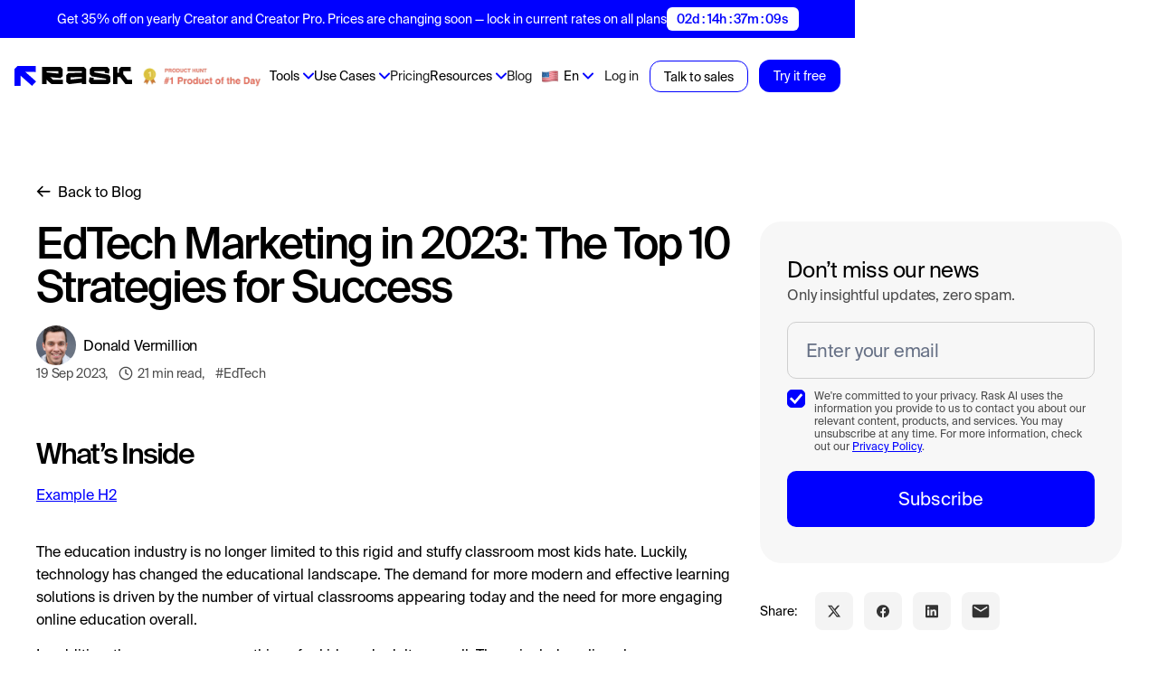

--- FILE ---
content_type: text/html; charset=utf-8
request_url: https://www.rask.ai/blog/edtech-marketing
body_size: 37499
content:
<!DOCTYPE html><!-- Last Published: Thu Jan 22 2026 16:47:46 GMT+0000 (Coordinated Universal Time) --><html data-wf-domain="www.rask.ai" data-wf-page="65f4685f0c9e1d17bcda0806" data-wf-site="63ab2ba4785d7f058efab318" lang="en" data-wf-collection="65f4685f0c9e1d17bcda075e" data-wf-item-slug="edtech-marketing"><head><meta charset="utf-8"/><title>EdTech Marketing Insights: 10 Leading Strategies for 2023</title><meta content="EdTech Marketing is evolving. Dive into the top 10 strategies set to dominate 2023 and ensure your brand&#x27;s success." name="description"/><meta content="EdTech Marketing Insights: 10 Leading Strategies for 2023" property="og:title"/><meta content="EdTech Marketing is evolving. Dive into the top 10 strategies set to dominate 2023 and ensure your brand&#x27;s success." property="og:description"/><meta content="https://cdn.prod.website-files.com/63d41bc99674c403e4a7cef7/65095dc5674b117c1d54a108_EdTech%20Marketing%202023_%20Top%2010%20Success%20Strategies-min.webp" property="og:image"/><meta content="EdTech Marketing Insights: 10 Leading Strategies for 2023" property="twitter:title"/><meta content="EdTech Marketing is evolving. Dive into the top 10 strategies set to dominate 2023 and ensure your brand&#x27;s success." property="twitter:description"/><meta content="https://cdn.prod.website-files.com/63d41bc99674c403e4a7cef7/65095dc5674b117c1d54a108_EdTech%20Marketing%202023_%20Top%2010%20Success%20Strategies-min.webp" property="twitter:image"/><meta property="og:type" content="website"/><meta content="summary_large_image" name="twitter:card"/><meta content="width=device-width, initial-scale=1" name="viewport"/><link href="https://cdn.prod.website-files.com/63ab2ba4785d7f058efab318/css/rask.webflow.shared.84f0b37dd.min.css" rel="stylesheet" type="text/css" integrity="sha384-hPCzfdo/wug5aJUY03NC2CmTQshYLr+KUG1K2a0h/PazUuNOXnwPziOfx/9MAtZS" crossorigin="anonymous"/><script type="text/javascript">!function(o,c){var n=c.documentElement,t=" w-mod-";n.className+=t+"js",("ontouchstart"in o||o.DocumentTouch&&c instanceof DocumentTouch)&&(n.className+=t+"touch")}(window,document);</script><link href="https://cdn.prod.website-files.com/63ab2ba4785d7f058efab318/642bdacb7646280cbdfc9895_fav%20rask%20new.png" rel="shortcut icon" type="image/x-icon"/><link href="https://cdn.prod.website-files.com/63ab2ba4785d7f058efab318/6473939fc2cbcbab683d65be_rask-webclip.png" rel="apple-touch-icon"/><script type="text/javascript">!function(f,b,e,v,n,t,s){if(f.fbq)return;n=f.fbq=function(){n.callMethod?n.callMethod.apply(n,arguments):n.queue.push(arguments)};if(!f._fbq)f._fbq=n;n.push=n;n.loaded=!0;n.version='2.0';n.agent='plwebflow';n.queue=[];t=b.createElement(e);t.async=!0;t.src=v;s=b.getElementsByTagName(e)[0];s.parentNode.insertBefore(t,s)}(window,document,'script','https://connect.facebook.net/en_US/fbevents.js');fbq('init', '193439706749584');fbq('track', 'PageView');</script><meta name="yandex-verification" content="e54f3611ea1020ee" />

<meta name="facebook-domain-verification" content="mfpe28hpcfzg477y38sojoar2lb7qx" />
<meta name="facebook-domain-verification" content="2eolpmqu664tvdkx5cbbgzwlgw8vib" />


<script type="text/javascript">(function(e){var t=e.createElement("script");t.src="https://rick.ai/tag.js?id=2bbv7gykh2p73d";t.type="module";t.async=true;t.crossorigin="anonymous";e.head.appendChild(t)})(document)</script>


<!-- Hotjar Tracking Code for Site 6407953 (name missing) -->
<script>
    (function(h,o,t,j,a,r){
        h.hj=h.hj||function(){(h.hj.q=h.hj.q||[]).push(arguments)};
        h._hjSettings={hjid:6407953,hjsv:6};
        a=o.getElementsByTagName('head')[0];
        r=o.createElement('script');r.async=1;
        r.src=t+h._hjSettings.hjid+j+h._hjSettings.hjsv;
        a.appendChild(r);
    })(window,document,'https://static.hotjar.com/c/hotjar-','.js?sv=');
</script>




<script>(function(w,r){w._rwq=r;w[r]=w[r]||function(){(w[r].q=w[r].q||[]).push(arguments)}})(window,'rewardful');</script>
<script async src='https://r.wdfl.co/rw.js' data-rewardful='bed0f7'></script>


<!-- Weglot script -->
<script async type="text/javascript" src="https://cdn.weglot.com/weglot.min.js"></script>
<script>
    Weglot.initialize({
        api_key: 'wg_841182115b46f191d06c68888b8b7aef8'
    });
</script>
<!-- End Weglot script -->



<!-- 2.1 Start VWO Async SmartCode -->
<!--
<link rel="preconnect" href="https://dev.visualwebsiteoptimizer.com" />
<script type='text/javascript' id='vwoCode'>
window._vwo_code || (function() {
var account_id=792034,
version=2.1,
settings_tolerance=2000,
hide_element='body',
hide_element_style = 'opacity:0 !important;filter:alpha(opacity=0) !important;background:none !important;transition:none !important;',
/* DO NOT EDIT BELOW THIS LINE */
f=false,w=window,d=document,v=d.querySelector('#vwoCode'),cK='_vwo_'+account_id+'_settings',cc={};try{var c=JSON.parse(localStorage.getItem('_vwo_'+account_id+'_config'));cc=c&&typeof c==='object'?c:{}}catch(e){}var stT=cc.stT==='session'?w.sessionStorage:w.localStorage;code={use_existing_jquery:function(){return typeof use_existing_jquery!=='undefined'?use_existing_jquery:undefined},library_tolerance:function(){return typeof library_tolerance!=='undefined'?library_tolerance:undefined},settings_tolerance:function(){return cc.sT||settings_tolerance},hide_element_style:function(){return'{'+(cc.hES||hide_element_style)+'}'},hide_element:function(){if(performance.getEntriesByName('first-contentful-paint')[0]){return''}return typeof cc.hE==='string'?cc.hE:hide_element},getVersion:function(){return version},finish:function(e){if(!f){f=true;var t=d.getElementById('_vis_opt_path_hides');if(t)t.parentNode.removeChild(t);if(e)(new Image).src='https://dev.visualwebsiteoptimizer.com/ee.gif?a='+account_id+e}},finished:function(){return f},addScript:function(e){var t=d.createElement('script');t.type='text/javascript';if(e.src){t.src=e.src}else{t.text=e.text}d.getElementsByTagName('head')[0].appendChild(t)},load:function(e,t){var i=this.getSettings(),n=d.createElement('script'),r=this;t=t||{};if(i){n.textContent=i;d.getElementsByTagName('head')[0].appendChild(n);if(!w.VWO||VWO.caE){stT.removeItem(cK);r.load(e)}}else{var o=new XMLHttpRequest;o.open('GET',e,true);o.withCredentials=!t.dSC;o.responseType=t.responseType||'text';o.onload=function(){if(t.onloadCb){return t.onloadCb(o,e)}if(o.status===200||o.status===304){_vwo_code.addScript({text:o.responseText})}else{_vwo_code.finish('&e=loading_failure:'+e)}};o.onerror=function(){if(t.onerrorCb){return t.onerrorCb(e)}_vwo_code.finish('&e=loading_failure:'+e)};o.send()}},getSettings:function(){try{var e=stT.getItem(cK);if(!e){return}e=JSON.parse(e);if(Date.now()>e.e){stT.removeItem(cK);return}return e.s}catch(e){return}},init:function(){if(d.URL.indexOf('__vwo_disable__')>-1)return;var e=this.settings_tolerance();w._vwo_settings_timer=setTimeout(function(){_vwo_code.finish();stT.removeItem(cK)},e);var t;if(this.hide_element()!=='body'){t=d.createElement('style');var i=this.hide_element(),n=i?i+this.hide_element_style():'',r=d.getElementsByTagName('head')[0];t.setAttribute('id','_vis_opt_path_hides');v&&t.setAttribute('nonce',v.nonce);t.setAttribute('type','text/css');if(t.styleSheet)t.styleSheet.cssText=n;else t.appendChild(d.createTextNode(n));r.appendChild(t)}else{t=d.getElementsByTagName('head')[0];var n=d.createElement('div');n.style.cssText='z-index: 2147483647 !important;position: fixed !important;left: 0 !important;top: 0 !important;width: 100% !important;height: 100% !important;background: white !important;';n.setAttribute('id','_vis_opt_path_hides');n.classList.add('_vis_hide_layer');t.parentNode.insertBefore(n,t.nextSibling)}var o=window._vis_opt_url||d.URL,s='https://dev.visualwebsiteoptimizer.com/j.php?a='+account_id+'&u='+encodeURIComponent(o)+'&vn='+version;if(w.location.search.indexOf('_vwo_xhr')!==-1){this.addScript({src:s})}else{this.load(s+'&x=true')}}};w._vwo_code=code;code.init();})();
</script>
-->
<!-- End VWO Async SmartCode -->

<meta property="og:image" itemprop="image" content="https://cdn.prod.website-files.com/63ab2ba4785d7f058efab318/64b7039ca78df027b660723c_opengraph-for-rask-min.jpeg" />
<meta property="og:image:secure_url" itemprop="image" content="https://cdn.prod.website-files.com/63ab2ba4785d7f058efab318/64b7039ca78df027b660723c_opengraph-for-rask-min.jpeg" />
<meta property="og:image:width" content="1200" />
<meta property="og:image:height" content="630" />
<link itemprop="thumbnailUrl" href="https://cdn.prod.website-files.com/63ab2ba4785d7f058efab318/64b7039ca78df027b660723c_opengraph-for-rask-min.jpeg">

<link defer rel="stylesheet" href="https://cdn.plyr.io/3.7.2/plyr.css" />

<style>
* {
-webkit-tap-highlight-color: transparent;
}
/*
html {
  --plyr-color-main: #0000ff;
  --plyr-tab-focus-color: transparent;
  --plyr-video-control-color-hover: white;
  --plyr-control-icon-size: 1.5em;
  --plyr-range-thumb-height: 0px;
  --plyr-range-track-height: 0.6em;
}
*/


.plyr__volume {
  width: auto;
  min-width: auto;
  max-width: auto;
}

.plyr {
  width: 100%;
  height: 100%;
}
.plyr video {
  object-fit: cover;
  margin: 0 auto 0 auto;
}
.contain-video video {
  object-fit: contain;
}

.hide-cover .plyr_cover {
  opacity: 0;
  pointer-events: none;
}
.hide-cover .plyr_cover-img {
	opacity: 0;
}
.aca-reactions-w, .aca-reactions-thanks, .aca-reactions-block {
    transition: all 500ms ease-in-out;
  }
.plyr__video-wrapper {
    background: #fff !important;
}
.plyr--video {
    background: #fff;
    background: var(--plyr-video-background,var(--plyr-video-background,#fff));
    overflow: hidden;
}

.plyr--video .plyr__control:focus-visible, .plyr--video .plyr__control:hover, .plyr--video .plyr__control[aria-expanded=true] {
	background: #ffffff00!important;
}

.plyr--full-ui input[type=range], .plyr--full-ui input[type=range]::-webkit-slider-runnable-track {
	color: #fff!important;
	background-image: #fff!important;
}
</style>


<style>
html {
  --plyr-color-main: #ffffff!important;
  --plyr-tab-focus-color: transparent!important;
  --plyr-video-control-color-hover: white!important;
/*  --plyr-control-icon-size: 1.5em; */
  --plyr-range-thumb-height: 0px!important;
/*  --plyr-range-track-height: 0.6em; */
}


    /* Styles for PC*/
    @media screen and (min-width: 992px) {
      html {
        --plyr-control-icon-size: 1.5em;
        --plyr-range-track-height: 0.6em;
 		   }
		.plyr__time {
			 font-size: var(--plyr-font-size-time,var(--plyr-font-size-small,13px))!important;
			 }
    }
    /* Styles for Tablet*/
    @media screen and (max-width: 991px) { 
		  html {
        --plyr-control-icon-size: 1.3em;
        --plyr-range-track-height: 0.6em;
 		   }
		.plyr__time {
			 font-size: var(--plyr-font-size-time,var(--plyr-font-size-small,12px))!important;
			 }
    }
    /* Styles for Landscape mobile*/
    @media screen and (max-width: 767px) { 
		  html {
        --plyr-control-icon-size: 1.1em;
        --plyr-range-track-height: 0.5em;
 		   }
		.plyr__time {
			 font-size: var(--plyr-font-size-time,var(--plyr-font-size-small,11px))!important;
			 }
    }
    /* Styles for Portrait mobile*/
    @media screen and (max-width: 479px) {
		  html {
        --plyr-control-icon-size: 1em;
        --plyr-range-track-height: 0.4em;
 		   }
		.plyr__time {
			 font-size: var(--plyr-font-size-time,var(--plyr-font-size-small,10px))!important;
			 }
    }

</style>



<!-- Google Tag Manager -->
<script defer>(function(w,d,s,l,i){w[l]=w[l]||[];w[l].push({'gtm.start':
new Date().getTime(),event:'gtm.js'});var f=d.getElementsByTagName(s)[0],
j=d.createElement(s),dl=l!='dataLayer'?'&l='+l:'';j.async=true;j.src=
'https://www.googletagmanager.com/gtm.js?id='+i+dl;f.parentNode.insertBefore(j,f);
})(window,document,'script','dataLayer','GTM-N9ZZHZV');</script>
<!-- End Google Tag Manager -->



<script defer type="text/javascript">
  (function(f,b){if(!b.__SV){var e,g,i,h;window.mixpanel=b;b._i=[];b.init=function(e,f,c){function g(a,d){var b=d.split(".");2==b.length&&(a=a[b[0]],d=b[1]);a[d]=function(){a.push([d].concat(Array.prototype.slice.call(arguments,0)))}}var a=b;"undefined"!==typeof c?a=b[c]=[]:c="mixpanel";a.people=a.people||[];a.toString=function(a){var d="mixpanel";"mixpanel"!==c&&(d+="."+c);a||(d+=" (stub)");return d};a.people.toString=function(){return a.toString(1)+".people (stub)"};i="disable time_event track track_pageview track_links track_forms track_with_groups add_group set_group remove_group register register_once alias unregister identify name_tag set_config reset opt_in_tracking opt_out_tracking has_opted_in_tracking has_opted_out_tracking clear_opt_in_out_tracking start_batch_senders people.set people.set_once people.unset people.increment people.append people.union people.track_charge people.clear_charges people.delete_user people.remove".split(" ");
    for(h=0;h<i.length;h++)g(a,i[h]);var j="set set_once union unset remove delete".split(" ");a.get_group=function(){function b(c){d[c]=function(){call2_args=arguments;call2=[c].concat(Array.prototype.slice.call(call2_args,0));a.push([e,call2])}}for(var d={},e=["get_group"].concat(Array.prototype.slice.call(arguments,0)),c=0;c<j.length;c++)b(j[c]);return d};b._i.push([e,f,c])};b.__SV=1.2;e=f.createElement("script");e.type="text/javascript";e.async=!0;e.src="undefined"!==typeof MIXPANEL_CUSTOM_LIB_URL?
    MIXPANEL_CUSTOM_LIB_URL:"file:"===f.location.protocol&&"//cdn.mxpnl.com/libs/mixpanel-2-latest.min.js".match(/^\/\//)?"https://cdn.mxpnl.com/libs/mixpanel-2-latest.min.js":"https://cdn.mxpnl.com/libs/mixpanel-2-latest.min.js";g=f.getElementsByTagName("script")[0];g.parentNode.insertBefore(e,g);e.onload=function(){mixpanel.init('5e9337f33eed61106f339f11b62ec3c3');mixpanel.track('landingVisit');// Save current distinct_id in cookie for using it in the app
	}}})(document,window.mixpanel||[]);
</script>


<style type="text/css">
	h1:first-letter {
 	 text-transform: capitalize;
	}

	:lang(de) {
    -webkit-hyphens: auto;
    -moz-hyphens: auto;
    -ms-hyphens: auto;
    hyphens: auto;

    -webkit-hyphenate-limit-before: 3;
    -webkit-hyphenate-limit-after: 3;

    -webkit-hyphenate-limit-chars: 6 3 3;
    -moz-hyphenate-limit-chars: 6 3 3;
    -ms-hyphenate-limit-chars: 6 3 3;
    hyphenate-limit-chars: 6 3 3;

    -webkit-hyphenate-limit-lines: 1;
    -moz-hyphenate-limit-lines: 1; 
    -ms-hyphenate-limit-lines: 1;
    hyphenate-limit-lines: 1;

    -webkit-hyphenate-limit-last: always;   
    -moz-hyphenate-limit-last: always;
    -ms-hyphenate-limit-last: always;   
    hyphenate-limit-last: always;  

    -webkit-hyphenate-limit-zone: 8%;
    -moz-hyphenate-limit-zone: 8%;
    -ms-hyphenate-limit-zone: 8%; 
    hyphenate-limit-zone: 8%;
	}

 	:lang(de).r-h3.r-h3-small.last-word {
	display: none;
	}

 	* {
	outline: none;
	}

	body {
	-webkit-font-smoothing: antialiased;
	}

/*  .r-blog-prev-item:hover .r-blog-prev-heading, 
	.n-blog-preview-item:hover .n-h6, 
	.swiper-slide:hover .n-h6 {
	text-decoration: underline !important;
	}
*/

	.n-video-control-overflow {
	pointer-events: none;
	}	

	.nav-rep-banner-link {
    overflow: hidden;
    width:100%;
    display: -webkit-box;
    -webkit-line-clamp: 2;
    -webkit-box-orient: vertical;
	}

	::selection {
    background: #00f; /* WebKit/Blink Browsers */
    color: white;
    }

    ::-moz-selection {
    background: #00f; /* Gecko Browsers */
    }

		.l-main-wrapper ::selection {
    background: var(--lime); /* WebKit/Blink Browsers */
    color: var(--black);
    }

    .l-main-wrapper ::-moz-selection {
    background: var(--lime); /* Gecko Browsers */
    }

  
	.video-relative { 
	position: relative;
	display: block;
	width: 100%;
	max-width: 1200px;
	}

	.video-absolute { 
	object-fit: cover;
	position: absolute;
	display: block;
	width: 100%;
	height: 100%;
	overflow: hidden;
	}
	/* Change the white to any color */
  .gray-field:-webkit-autofill,
  .gray-field:-webkit-autofill:hover, 
  .gray-field:-webkit-autofill:focus, 
  .gray-field:-webkit-autofill:active{
    -webkit-box-shadow: 0 0 0 100px #ddd inset !important;
  }
  /*Change text in autofill textbox*/
  .gray-field:-webkit-autofill{
    -webkit-text-fill-color: black !important;
  }

	.tools-link-block .n-card-paragraph {
    overflow: hidden;
    width:100%;
    display: -webkit-box;
    -webkit-line-clamp: 3;
    -webkit-box-orient: vertical;
	}


	/* Styles for Coockiebot widget on mobile */
	@media only screen and (max-width: 479px) {
    #CybotCookiebotDialog {
	width: calc(100% - 32px)!important;
	max-height: calc(100% - 125px)!important;
	bottom: 5%!important;
	top: auto!important;
    transform: translate(-50%, 0%)!important;
    box-shadow: 0 5px 20px rgba(0, 0, 0, 0.15)!important;
  	}
 }

	/* Styles for hide navbar login btn when screen is min than 400px and show login link in hamburger menu  */
	@media screen and (max-width: 400px) { 
 	.login-btn-on-mobile {
       display: block!important;
	 }
	.login-btn-on-pc-and-tablet {
   		 display: none!important;
 	 }
	}

  /* Styles for hide blog link on navbar on some languages */
  /* de */
	/*
 	:lang(de).n-nav-link[data-link-name="blog"] {
	display: none;
	}
	*/
	:lang(de).n-nav-menu-div {
	grid-column-gap: 16px;
	}

  /* br */
	/*
 	:lang(br).n-nav-link[data-link-name="blog"] {
	display: none;
	}
	*/
	:lang(br).n-nav-menu-div {
	grid-column-gap: 16px;
	}

  /* pl */
	/*
 	:lang(pl).n-nav-link[data-link-name="blog"] {
	display: none;
	}
	*/
	:lang(pl).n-nav-menu-div {
	grid-column-gap: 16px;
	}

  /* pt */
	/*
 	:lang(pt).n-nav-link[data-link-name="blog"] {
	display: none;
	}
	*/
	:lang(pt).n-nav-menu-div {
	grid-column-gap: 16px;
	}
	/*
	@media only screen and (max-width: 991px) {
	 	:lang(de).n-nav-link[data-link-name="blog"] {
	display: flex;
	}
	 	:lang(br).n-nav-link[data-link-name="blog"] {
	display: flex;
	}
	 	:lang(pl).n-nav-link[data-link-name="blog"] {
	display: flex;
	}
	 	:lang(pt).n-nav-link[data-link-name="blog"] {
	display: flex;
	}
	}
	*/

img, video, canvas {
  overflow: hidden;
}
</style>
<!-- Hreflang tags -->
<link rel="alternate" hreflang="en" href="https://www.rask.ai/blog/edtech-marketing">
<link rel="alternate" hreflang="es" href="https://es.rask.ai/blog/edtech-marketing">
<link rel="alternate" hreflang="tr" href="https://tr.rask.ai/blog/edtech-marketing">
<link rel="alternate" hreflang="fr" href="https://fr.rask.ai/blog/edtech-marketing">
<link rel="alternate" hreflang="ko" href="https://ko.rask.ai/blog/edtech-marketing">
<link rel="alternate" hreflang="zh" href="https://zh.rask.ai/blog/edtech-marketing">
<link rel="alternate" hreflang="br" href="https://pt-br.rask.ai/blog/edtech-marketing">
<link rel="alternate" hreflang="pt" href="https://pt.rask.ai/blog/edtech-marketing">
<link rel="alternate" hreflang="de" href="https://de.rask.ai/blog/edtech-marketing">
<link rel="alternate" hreflang="it" href="https://it.rask.ai/blog/edtech-marketing">
<link rel="alternate" hreflang="pl" href="https://pl.rask.ai/blog/edtech-marketing">
<link rel="alternate" hreflang="hi" href="https://hi.rask.ai/blog/edtech-marketing">
<link rel="alternate" hreflang="th" href="https://th.rask.ai/blog/edtech-marketing">
<link rel="alternate" hreflang="id" href="https://id.rask.ai/blog/edtech-marketing">
<link rel="alternate" hreflang="ja" href="https://ja.rask.ai/blog/edtech-marketing">
<link rel="alternate" hreflang="ar" href="https://ar.rask.ai/blog/edtech-marketing">
<link rel="alternate" hreflang="x-default" href="https://www.rask.ai/blog/edtech-marketing">

<link rel="canonical" href="https://www.rask.ai/blog/edtech-marketing"/>



<!-- This snippet goes into the head section of your Webflow project -->

<link rel="stylesheet" type="text/css" href="https://rileyrichter.github.io/visualdev.fm/blog-with-files/zoom-js/css/zoom.css">

<!-- [Attributes by Finsweet] CMS Nest -->
<script async src="https://cdn.jsdelivr.net/npm/@finsweet/attributes-cmsnest@1/cmsnest.js"></script>

<!-- [Attributes by Finsweet] Table of Contents -->
<script defer src="https://cdn.jsdelivr.net/npm/@finsweet/attributes-toc@1/toc.js"></script>


<link rel="stylesheet" href="https://cdn.jsdelivr.net/npm/swiper@8/swiper-bundle.min.css"/>

<style> 
 	html {
	scroll-behavior: smooth;
	}
  .zoom-overlay {
  background: #dddddd !important;
	}

	.swiper-btn-prev.swiper-button-disabled {
	opacity: 50%;
	pointer-events: none;
	}
	.swiper-btn-next.swiper-button-disabled {
	opacity: 50%;
	pointer-events: none;
	}	
	.n-video-control-overflow {
	pointer-events: none;
	}	
	.n-case-dashed-borders-w {
	pointer-events: none;
	}
	.blog-content-left-col a {
	overflow-wrap: anywhere;
}
	.plyr_component {
		max-height: 90vh;
		overflow: hidden;
/* border-radius: 1.5rem; */
		margin: 0rem 0 1rem 0;
		width: auto !important;
}
	.review-block-w {
		margin: 0.5rem 0 0 0;
}
</style>



<script type="application/ld+json">
    {
      "@context": "https://schema.org",
      "@type": "VideoObject",
      "name": "",
      "description": "",
      "thumbnailUrl": [
        ""
       ],
      "uploadDate": "",
      "contentUrl": ""
    }
</script>

<script type="application/ld+json">
{
  "@context": "https://schema.org",
  "@type": "BlogPosting",
  "mainEntityOfPage": {
    "@type": "WebPage",
    "@id": "https://www.rask.ai/blog/edtech-marketing"
  },
  "headline": "EdTech Marketing Insights: 10 Leading Strategies for 2023",
  "description": "EdTech Marketing is evolving. Dive into the top 10 strategies set to dominate 2023 and ensure your brand&#39;s success.",
  "image": "https://cdn.prod.website-files.com/63d41bc99674c403e4a7cef7/65095dc5674b117c1d54a108_EdTech%20Marketing%202023_%20Top%2010%20Success%20Strategies-min.webp",  
  "publisher": {
    "@type": "Organization",
    "name": "Rask AI",
    "logo": {
      "@type": "ImageObject",
      "url": "https://cdn.prod.website-files.com/63ab2ba4785d7f058efab318/642973bc6c28f475e0f8c538_rask-logo-black.svg"
    }
  },
  "datePublished": "Sep 19, 2023",
  "dateModified": "Oct 11, 2023"
}
</script><script type="text/javascript">window.__WEBFLOW_CURRENCY_SETTINGS = {"currencyCode":"USD","symbol":"$","decimal":".","fractionDigits":2,"group":",","template":"{{wf {&quot;path&quot;:&quot;symbol&quot;,&quot;type&quot;:&quot;PlainText&quot;\\} }}{{wf {&quot;path&quot;:&quot;amount&quot;,&quot;type&quot;:&quot;CommercePrice&quot;\\} }} ","hideDecimalForWholeNumbers":false};</script></head><body class="n-body white-bg"><div class="n-main-wrapper no-hide-overflow no-relative"><div class="blog-custom-style w-embed"><style>
	.cms-rich-text figure img {
	border-radius: 24px;
}

@media screen and (max-width: 479px) {
	.cms-rich-text figure img {
		border-radius: 16px;
	}
}
</style></div><nav class="n-navbar white-bg"><div fs-scrolldisable-element="smart-nav" data-animation="default" data-collapse="medium" data-duration="0" data-easing="ease" data-easing2="ease" role="banner" class="n-navbar-widget w-nav"><a href="/pricing" class="nav-info-banner w-inline-block"><div class="nav-info-banner-container"><div class="nav-info-banner-text-w"><div class="nav-info-banner-text-pc"><div>Get 35% off on yearly Creator and Creator Pro. Prices are changing soon — lock in current rates on all plans</div></div><div class="nav-info-banner-text-mobile"><div>Get 35% off on yearly Creator and Creator Pro. Prices are changing soon!</div></div></div><div class="nav-info-time-w"><div class="nav-info-time">02d : 14h : 37m : 19s</div></div></div></a><div class="n-nav-block"><div class="n-nav-container"><div class="n-nav-left-col nav-item-to-hide"><a href="/" class="n-nav-logo-link-block w-inline-block"><img src="https://rask.ai/cdn-cgi/image/width=960,format=auto,fit=scale-down/https://cdn.prod.website-files.com/63ab2ba4785d7f058efab318/642973bc6c28f475e0f8c538_rask-logo-black.svg" loading="eager" height="23" alt="Logo" width="136" class="n-nav-logo-img" /><img src="https://rask.ai/cdn-cgi/image/width=960,format=auto,fit=scale-down/https://cdn.prod.website-files.com/63ab2ba4785d7f058efab318/642973bc6b19efee67734acb_rask-logo-icon.svg" loading="eager" height="23" alt="Logo" width="25" class="n-nav-logo-blue-icon" /></a><a href="https://www.producthunt.com/products/ai-video-localization-dubbing-tool?utm_source=badge-featured&amp;utm_medium=badge#rask-ai" target="_blank" class="n-ph-link w-inline-block"><img src="https://rask.ai/cdn-cgi/image/width=960,format=auto,fit=scale-down/https://cdn.prod.website-files.com/63ab2ba4785d7f058efab318/670d95a14b1e3423bf0a8ee5_PH1-new-min.webp" loading="eager" height="Auto" width="300" alt="ProductHunt logo" class="n-ph-img" /></a></div><nav role="navigation" class="n-nav-menu-w nav-item-to-hide w-nav-menu"><div class="n-nav-menu-block"><div id="w-node-_92e7e88f-72df-1036-4d03-24547add160a-7add1600" class="n-nav-menu-div"><div data-hover="true" data-delay="150" class="n-nav-dd w-dropdown"><div class="n-nav-dd-toggle w-dropdown-toggle"><div class="n-nav-dd-toggle-div"><div class="n-nav-dd-toggle-text">Tools</div><div class="n-nav-dd-icon-w"><div class="n-nav-dd-icon w-embed"><svg width="100%" height="100%" viewBox="0 0 12 7" fill="none" xmlns="http://www.w3.org/2000/svg">
<path fill-rule="evenodd" clip-rule="evenodd" d="M0.292893 0.292893C0.683417 -0.0976311 1.31658 -0.0976311 1.70711 0.292893L6 4.58579L10.2929 0.292893C10.6834 -0.0976311 11.3166 -0.0976311 11.7071 0.292893C12.0976 0.683417 12.0976 1.31658 11.7071 1.70711L6.70711 6.70711C6.31658 7.09763 5.68342 7.09763 5.29289 6.70711L0.292893 1.70711C-0.0976311 1.31658 -0.0976311 0.683417 0.292893 0.292893Z" fill="#0000FF"/>
</svg></div></div></div></div><nav class="n-nav-dd-list w-dropdown-list"><div class="n-nav-dd-list-grid"><div class="free-tools-dd-pc-w"><div data-delay="200" data-hover="false" class="n-nav-dd-child n-child-dd w-dropdown"><div class="n-nav-dd-toggle child-dd-toggle w-dropdown-toggle"><div class="n-nav-dd-toggle-div n-child-dd-toggle-div"><div class="n-nav-dd-toggle-text">Free tools</div><div class="n-nav-dd-icon-w"><div class="n-nav-dd-child-icon w-embed"><svg width="100%" height="100%" viewBox="0 0 12 7" fill="none" xmlns="http://www.w3.org/2000/svg">
<path fill-rule="evenodd" clip-rule="evenodd" d="M0.292893 0.292893C0.683417 -0.0976311 1.31658 -0.0976311 1.70711 0.292893L6 4.58579L10.2929 0.292893C10.6834 -0.0976311 11.3166 -0.0976311 11.7071 0.292893C12.0976 0.683417 12.0976 1.31658 11.7071 1.70711L6.70711 6.70711C6.31658 7.09763 5.68342 7.09763 5.29289 6.70711L0.292893 1.70711C-0.0976311 1.31658 -0.0976311 0.683417 0.292893 0.292893Z" fill="#0000FF"/>
</svg></div></div></div></div><nav class="n-nav-dd-list n-nav-child-dd-list no-max-h w-dropdown-list"><div class="n-nav-dd-list-grid n-nav-child-dd-list-grid"><div class="n-nav-dd-list-grid"><a href="https://www.rask.ai/free-tools/document-translator" class="n-nav-dd-link w-dropdown-link">Free Document Translator</a><a href="https://www.rask.ai/free-tools/ai-subtitle-generator" class="n-nav-dd-link w-dropdown-link">Free Subtitle Generator</a><a href="https://www.rask.ai/free-tools/ai-dubbing" class="n-nav-dd-link w-dropdown-link">Free AI Dubbing</a><a href="https://www.rask.ai/free-tools/ai-subtitle-translator" class="n-nav-dd-link w-dropdown-link">Free Subtitle Translator</a><a href="https://www.rask.ai/free-tools/video-transcription" class="n-nav-dd-link w-dropdown-link">Free Video Transcription</a><a href="https://www.rask.ai/free-tools/marketing-translation" class="n-nav-dd-link w-dropdown-link">Marketing Assets Translator</a><a href="https://www.rask.ai/free-tools/book-translator" class="n-nav-dd-link w-dropdown-link">Free Book Translator</a></div></div></nav></div></div><a href="/tools/transcribe-youtube-video" class="n-nav-dd-link w-dropdown-link">Transcribe Youtube video</a><a href="/tools/video-translator" class="n-nav-dd-link w-dropdown-link">Video translator</a><a href="/tools/transcription" class="n-nav-dd-link w-dropdown-link">Transcription</a><a href="/tools/video-to-text" class="n-nav-dd-link w-dropdown-link">Video to text</a><a href="/tools/add-subtitles" class="n-nav-dd-link w-dropdown-link">Add subtitles</a><a href="/tools/audio-translator" class="n-nav-dd-link w-dropdown-link">Audio Translator</a><a href="/tools/transcript-for-podcast" class="n-nav-dd-link w-dropdown-link">Transcript for podcast</a><a href="/tools/text-to-speech" class="n-nav-dd-link w-dropdown-link">Text-to-speech</a><a href="/tools/convert-audio-to-text" class="n-nav-dd-link w-dropdown-link">Convert Audio to Text</a><a href="/tools/add-subtitles/add-subtitles-to-mp4" class="n-nav-dd-link w-dropdown-link">Add Subtitles to MP4</a><a href="/tools/add-subtitles/add-srt-to-mp4" class="n-nav-dd-link w-dropdown-link">Add SRT to MP4</a><div data-hover="false" data-delay="200" class="n-nav-dd-child n-child-dd w-dropdown"><div class="n-nav-dd-toggle child-dd-toggle w-dropdown-toggle"><div class="n-nav-dd-toggle-div n-child-dd-toggle-div"><div class="n-nav-dd-toggle-text">Video translator</div><div class="n-nav-dd-icon-w"><div class="n-nav-dd-child-icon w-embed"><svg width="100%" height="100%" viewBox="0 0 12 7" fill="none" xmlns="http://www.w3.org/2000/svg">
<path fill-rule="evenodd" clip-rule="evenodd" d="M0.292893 0.292893C0.683417 -0.0976311 1.31658 -0.0976311 1.70711 0.292893L6 4.58579L10.2929 0.292893C10.6834 -0.0976311 11.3166 -0.0976311 11.7071 0.292893C12.0976 0.683417 12.0976 1.31658 11.7071 1.70711L6.70711 6.70711C6.31658 7.09763 5.68342 7.09763 5.29289 6.70711L0.292893 1.70711C-0.0976311 1.31658 -0.0976311 0.683417 0.292893 0.292893Z" fill="#0000FF"/>
</svg></div></div></div></div><nav class="n-nav-dd-list n-nav-child-dd-list no-max-h w-dropdown-list"><div id="w-node-_8e7b90d9-a6e3-ac90-9658-c8c4822b844c-7add1600" class="w-dyn-list"><div role="list" class="n-nav-dd-list-grid n-nav-child-dd-list-grid w-dyn-items"><div role="listitem" class="w-dyn-item"><a href="/tools/video-translator/translate-spanish-video-to-english" class="n-nav-dd-link w-dropdown-link">Translate a Spanish Video to English</a></div><div role="listitem" class="w-dyn-item"><a href="/tools/video-translator/translate-french-video-to-english" class="n-nav-dd-link w-dropdown-link">Translate a French Video to English</a></div><div role="listitem" class="w-dyn-item"><a href="/tools/video-translator/translate-hindi-video-to-english" class="n-nav-dd-link w-dropdown-link">Translate a Hindi Video to English</a></div><div role="listitem" class="w-dyn-item"><a href="/tools/video-translator/translate-german-video-to-english" class="n-nav-dd-link w-dropdown-link">Translate a German Video to English</a></div><div role="listitem" class="w-dyn-item"><a href="/tools/video-translator/translate-chinese-video-to-english" class="n-nav-dd-link w-dropdown-link">Translate a Chinese Video to English</a></div><div role="listitem" class="w-dyn-item"><a href="/tools/video-translator/translate-arabic-video-to-english" class="n-nav-dd-link w-dropdown-link">Translate a Arabic Video to English</a></div><div role="listitem" class="w-dyn-item"><a href="/tools/video-translator/translate-arabic-video-to-hindi" class="n-nav-dd-link w-dropdown-link">Translate a Arabic Video to Hindi</a></div><div role="listitem" class="w-dyn-item"><a href="/tools/video-translator/translate-turkish-video-to-english" class="n-nav-dd-link w-dropdown-link">Translate a Turkish Video to English</a></div><div role="listitem" class="w-dyn-item"><a href="/tools/video-translator/translate-korean-video-to-english" class="n-nav-dd-link w-dropdown-link">Translate a Korean Video to English</a></div><div role="listitem" class="w-dyn-item"><a href="/tools/video-translator/hebrew-video-translator" class="n-nav-dd-link w-dropdown-link">Hebrew Video Translator</a></div><div role="listitem" class="w-dyn-item"><a href="/tools/video-translator/romanian-video-translator" class="n-nav-dd-link w-dropdown-link">Romanian Video Translator</a></div><div role="listitem" class="w-dyn-item"><a href="/tools/video-translator/pashto-video-translator" class="n-nav-dd-link w-dropdown-link">Pashto Video Translator</a></div><div role="listitem" class="w-dyn-item"><a href="/tools/video-translator/albanian-video-translator" class="n-nav-dd-link w-dropdown-link">Albanian Video Translator</a></div><div role="listitem" class="w-dyn-item"><a href="/tools/video-translator/azerbaijani-video-translator" class="n-nav-dd-link w-dropdown-link">Azerbaijani Video Translator</a></div><div role="listitem" class="w-dyn-item"><a href="/tools/video-translator/bengali-video-translator" class="n-nav-dd-link w-dropdown-link">Bengali Video Translator</a></div><div role="listitem" class="w-dyn-item"><a href="/tools/video-translator/swahili-video-translator" class="n-nav-dd-link w-dropdown-link">Swahili Video Translator</a></div><div role="listitem" class="w-dyn-item"><a href="/tools/video-translator/portuguese-video-translator" class="n-nav-dd-link w-dropdown-link">Portuguese Video Translator</a></div><div role="listitem" class="w-dyn-item"><a href="/tools/video-translator/bosnian-video-translator" class="n-nav-dd-link w-dropdown-link">Bosnian Video Translator</a></div><div role="listitem" class="w-dyn-item"><a href="/tools/video-translator/bulgarian-video-translator" class="n-nav-dd-link w-dropdown-link">Bulgarian Video Translator</a></div><div role="listitem" class="w-dyn-item"><a href="/tools/video-translator/burmese-video-translator" class="n-nav-dd-link w-dropdown-link">Burmese Video Translator</a></div><div role="listitem" class="w-dyn-item"><a href="/tools/video-translator/polish-video-translator" class="n-nav-dd-link w-dropdown-link">Polish Video Translator</a></div><div role="listitem" class="w-dyn-item"><a href="/tools/video-translator/croatian-video-translator" class="n-nav-dd-link w-dropdown-link">Croatian Video Translator</a></div><div role="listitem" class="w-dyn-item"><a href="/tools/video-translator/estonian-video-translator" class="n-nav-dd-link w-dropdown-link">Estonian Video Translator</a></div><div role="listitem" class="w-dyn-item"><a href="/tools/video-translator/amharic-video-translator" class="n-nav-dd-link w-dropdown-link">Amharic Video Translator</a></div><div role="listitem" class="w-dyn-item"><a href="/tools/video-translator/finnish-video-translator" class="n-nav-dd-link w-dropdown-link">Finnish Video Translator</a></div><div role="listitem" class="w-dyn-item"><a href="/tools/video-translator/georgian-video-translator" class="n-nav-dd-link w-dropdown-link">Georgian Video Translator</a></div><div role="listitem" class="w-dyn-item"><a href="/tools/video-translator/italian-video-translator" class="n-nav-dd-link w-dropdown-link">Italian Video Translator</a></div><div role="listitem" class="w-dyn-item"><a href="/tools/video-translator/hungarian-video-translator" class="n-nav-dd-link w-dropdown-link">Hungarian Video Translator</a></div><div role="listitem" class="w-dyn-item"><a href="/tools/video-translator/icelandic-video-translator" class="n-nav-dd-link w-dropdown-link">Icelandic Video Translator</a></div><div role="listitem" class="w-dyn-item"><a href="/tools/video-translator/indonesian-video-translator" class="n-nav-dd-link w-dropdown-link">Indonesian Video Translator</a></div><div role="listitem" class="w-dyn-item"><a href="/tools/video-translator/iranian-persian-video-translator" class="n-nav-dd-link w-dropdown-link">Iranian Persian Video Translator</a></div><div role="listitem" class="w-dyn-item"><a href="/tools/video-translator/arabic-video-translator" class="n-nav-dd-link w-dropdown-link">Arabic Video Translator</a></div><div role="listitem" class="w-dyn-item"><a href="/tools/video-translator/kazakh-video-translator" class="n-nav-dd-link w-dropdown-link">Kazakh Video Translator</a></div><div role="listitem" class="w-dyn-item"><a href="/tools/video-translator/lao-video-translator" class="n-nav-dd-link w-dropdown-link">Lao Video Translator</a></div><div role="listitem" class="w-dyn-item"><a href="/tools/video-translator/latvian-video-translator" class="n-nav-dd-link w-dropdown-link">Latvian Video Translator</a></div><div role="listitem" class="w-dyn-item"><a href="/tools/video-translator/lithuanian-video-translator" class="n-nav-dd-link w-dropdown-link">Lithuanian Video Translator</a></div><div role="listitem" class="w-dyn-item"><a href="/tools/video-translator/malaysian-video-translator" class="n-nav-dd-link w-dropdown-link">Malaysian Malay / Tamil Video Translator</a></div><div role="listitem" class="w-dyn-item"><a href="/tools/video-translator/maltese-video-translator" class="n-nav-dd-link w-dropdown-link">Maltese Video Translator</a></div><div role="listitem" class="w-dyn-item"><a href="/tools/video-translator/south-african-video-translator" class="n-nav-dd-link w-dropdown-link">South African Video Translator</a></div><div role="listitem" class="w-dyn-item"><a href="/tools/video-translator/south-korean-video-translator" class="n-nav-dd-link w-dropdown-link">South Korean Video Translator</a></div><div role="listitem" class="w-dyn-item"><a href="/tools/video-translator/sri-lankan-sinhala-video-translator" class="n-nav-dd-link w-dropdown-link">Sri Lankan Sinhala Video Translator</a></div><div role="listitem" class="w-dyn-item"><a href="/tools/video-translator/hong-kong-chinese-video-translator" class="n-nav-dd-link w-dropdown-link">Hong Kong Chinese Video Translator</a></div><div role="listitem" class="w-dyn-item"><a href="/tools/video-translator/ukrainian-video-translator" class="n-nav-dd-link w-dropdown-link">Ukrainian Video Translator</a></div><div role="listitem" class="w-dyn-item"><a href="/tools/video-translator/czech-video-translator" class="n-nav-dd-link w-dropdown-link">Czech Video Translator</a></div><div role="listitem" class="w-dyn-item"><a href="/tools/video-translator/danish-video-translator" class="n-nav-dd-link w-dropdown-link">Danish Video Translator</a></div><div role="listitem" class="w-dyn-item"><a href="/tools/video-translator/greek-video-translator" class="n-nav-dd-link w-dropdown-link">Greek Video Translator</a></div><div role="listitem" class="w-dyn-item"><a href="/tools/video-translator/slovak-video-translator" class="n-nav-dd-link w-dropdown-link">Slovak Video Translator</a></div><div role="listitem" class="w-dyn-item"><a href="/tools/video-translator/somali-video-translator" class="n-nav-dd-link w-dropdown-link">Somali Video Translator</a></div><div role="listitem" class="w-dyn-item"><a href="/tools/video-translator/uzbek-video-translator" class="n-nav-dd-link w-dropdown-link">Uzbek Video Translator</a></div><div role="listitem" class="w-dyn-item"><a href="/tools/video-translator/serbian-video-translator" class="n-nav-dd-link w-dropdown-link">Serbian Video Translator</a></div><div role="listitem" class="w-dyn-item"><a href="/tools/video-translator/cambodian-khmer-video-translator" class="n-nav-dd-link w-dropdown-link">Cambodian Khmer Video Translator</a></div><div role="listitem" class="w-dyn-item"><a href="/tools/video-translator/irish-video-translator" class="n-nav-dd-link w-dropdown-link">Irish Video Translator</a></div><div role="listitem" class="w-dyn-item"><a href="/tools/video-translator/spanish-video-translator" class="n-nav-dd-link w-dropdown-link">Spanish Video Translator</a></div><div role="listitem" class="w-dyn-item"><a href="/tools/video-translator/english-video-translator" class="n-nav-dd-link w-dropdown-link">English Video Translator</a></div><div role="listitem" class="w-dyn-item"><a href="/tools/video-translator/turkish-video-translator" class="n-nav-dd-link w-dropdown-link">Turkish Video Translator</a></div><div role="listitem" class="w-dyn-item"><a href="/tools/video-translator/japanese-video-translator" class="n-nav-dd-link w-dropdown-link">Japanese Video Translator</a></div><div role="listitem" class="w-dyn-item"><a href="/tools/video-translator/russian-video-translator" class="n-nav-dd-link w-dropdown-link">Russian Video Translator</a></div><div role="listitem" class="w-dyn-item"><a href="/tools/video-translator/french-video-translator" class="n-nav-dd-link w-dropdown-link">French Video Translator</a></div><div role="listitem" class="w-dyn-item"><a href="/tools/video-translator/german-video-translator" class="n-nav-dd-link w-dropdown-link">German  Video Translator</a></div><div role="listitem" class="w-dyn-item"><a href="/tools/video-translator/dutch-video-translator" class="n-nav-dd-link w-dropdown-link">Dutch Video Translator</a></div><div role="listitem" class="w-dyn-item"><a href="/tools/video-translator/filipino-video-translator" class="n-nav-dd-link w-dropdown-link">Filipino Video Translator</a></div><div role="listitem" class="w-dyn-item"><a href="/tools/video-translator/hindi-video-translator" class="n-nav-dd-link w-dropdown-link">Hindi Video Translator</a></div><div role="listitem" class="w-dyn-item"><a href="/tools/video-translator/swedish-video-translator" class="n-nav-dd-link w-dropdown-link">Swedish Video Translator</a></div><div role="listitem" class="w-dyn-item"><a href="/tools/video-translator/catalan-video-translator" class="n-nav-dd-link w-dropdown-link">Catalan Video Translator</a></div><div role="listitem" class="w-dyn-item"><a href="/tools/video-translator/welsh-video-translator" class="n-nav-dd-link w-dropdown-link">Welsh Video Translator</a></div><div role="listitem" class="w-dyn-item"><a href="/tools/video-translator/gujarati-video-translator" class="n-nav-dd-link w-dropdown-link">Gujarati Video Translator</a></div><div role="listitem" class="w-dyn-item"><a href="/tools/video-translator/kannada-video-translator" class="n-nav-dd-link w-dropdown-link">Kannada Video Translator</a></div><div role="listitem" class="w-dyn-item"><a href="/tools/video-translator/macedonian-video-translator" class="n-nav-dd-link w-dropdown-link">Macedonian Video Translator</a></div><div role="listitem" class="w-dyn-item"><a href="/tools/video-translator/malayalam-video-translator" class="n-nav-dd-link w-dropdown-link">Malayalam Video Translator</a></div><div role="listitem" class="w-dyn-item"><a href="/tools/video-translator/marathi-video-translator" class="n-nav-dd-link w-dropdown-link">Marathi Video Translator</a></div><div role="listitem" class="w-dyn-item"><a href="/tools/video-translator/norwegian-video-translator" class="n-nav-dd-link w-dropdown-link">Norwegian Video Translator</a></div><div role="listitem" class="w-dyn-item"><a href="/tools/video-translator/nepali-video-translator" class="n-nav-dd-link w-dropdown-link">Nepali Video Translator</a></div><div role="listitem" class="w-dyn-item"><a href="/tools/video-translator/punjabi-video-translator" class="n-nav-dd-link w-dropdown-link">Punjabi Video Translator</a></div><div role="listitem" class="w-dyn-item"><a href="/tools/video-translator/slovenian-video-translator" class="n-nav-dd-link w-dropdown-link">Slovenian Video Translator</a></div><div role="listitem" class="w-dyn-item"><a href="/tools/video-translator/telugu-video-translator" class="n-nav-dd-link w-dropdown-link">Telugu Video Translator</a></div><div role="listitem" class="w-dyn-item"><a href="/tools/video-translator/thai-video-translator" class="n-nav-dd-link w-dropdown-link">Thai Video Translator</a></div><div role="listitem" class="w-dyn-item"><a href="/tools/video-translator/urdu-video-translator" class="n-nav-dd-link w-dropdown-link">Urdu Video Translator</a></div><div role="listitem" class="w-dyn-item"><a href="/tools/video-translator/vietnamese-video-translator" class="n-nav-dd-link w-dropdown-link">Vietnamese Video Translator</a></div><div role="listitem" class="w-dyn-item"><a href="/tools/video-translator/zulu-video-translator" class="n-nav-dd-link w-dropdown-link">Zulu Video Translator</a></div><div role="listitem" class="w-dyn-item"><a href="/tools/video-translator/mongolian-video-translator" class="n-nav-dd-link w-dropdown-link">Mongolian Video Translator</a></div></div></div></nav></div><div data-hover="false" data-delay="200" class="n-nav-dd-child n-child-dd w-dropdown"><div class="n-nav-dd-toggle child-dd-toggle w-dropdown-toggle"><div class="n-nav-dd-toggle-div n-child-dd-toggle-div"><div class="n-nav-dd-toggle-text">Transcription</div><div class="n-nav-dd-icon-w"><div class="n-nav-dd-child-icon w-embed"><svg width="100%" height="100%" viewBox="0 0 12 7" fill="none" xmlns="http://www.w3.org/2000/svg">
<path fill-rule="evenodd" clip-rule="evenodd" d="M0.292893 0.292893C0.683417 -0.0976311 1.31658 -0.0976311 1.70711 0.292893L6 4.58579L10.2929 0.292893C10.6834 -0.0976311 11.3166 -0.0976311 11.7071 0.292893C12.0976 0.683417 12.0976 1.31658 11.7071 1.70711L6.70711 6.70711C6.31658 7.09763 5.68342 7.09763 5.29289 6.70711L0.292893 1.70711C-0.0976311 1.31658 -0.0976311 0.683417 0.292893 0.292893Z" fill="#0000FF"/>
</svg></div></div></div></div><nav class="n-nav-dd-list n-nav-child-dd-list no-max-h w-dropdown-list"><div id="w-node-_0b3d805b-116e-02f3-4e14-2a58ff0e0648-7add1600" class="w-dyn-list"><div role="list" class="n-nav-dd-list-grid n-nav-child-dd-list-grid w-dyn-items"><div role="listitem" class="w-dyn-item"><a href="/tools/transcription/automatic-transcription-software" class="n-nav-dd-link w-dropdown-link">Automatic Transcription Software</a></div><div role="listitem" class="w-dyn-item"><a href="/tools/transcription/interview-transcription" class="n-nav-dd-link w-dropdown-link">Interview transcription</a></div><div role="listitem" class="w-dyn-item"><a href="/tools/transcription/legal-transcription" class="n-nav-dd-link w-dropdown-link">Legal Transcription</a></div><div role="listitem" class="w-dyn-item"><a href="/tools/transcription/transcribe-arabic" class="n-nav-dd-link w-dropdown-link">Transcribe Arabic</a></div><div role="listitem" class="w-dyn-item"><a href="/tools/transcription/transcribe-hebrew" class="n-nav-dd-link w-dropdown-link">Transcribe Hebrew</a></div><div role="listitem" class="w-dyn-item"><a href="/tools/transcription/transcribe-hindi" class="n-nav-dd-link w-dropdown-link">Transcribe Hindi</a></div><div role="listitem" class="w-dyn-item"><a href="/tools/transcription/transcribe-lectures" class="n-nav-dd-link w-dropdown-link">Transcribe Lectures </a></div><div role="listitem" class="w-dyn-item"><a href="/tools/transcription/transcribe-spanish" class="n-nav-dd-link w-dropdown-link">Transcribe Spanish</a></div><div role="listitem" class="w-dyn-item"><a href="/tools/transcription/transcribe-media" class="n-nav-dd-link w-dropdown-link">Transcribe Media</a></div><div role="listitem" class="w-dyn-item"><a href="/tools/transcription/transcribe-tagalog" class="n-nav-dd-link w-dropdown-link">Transcribe Tagalog</a></div><div role="listitem" class="w-dyn-item"><a href="/tools/transcription/transcribe-romanian" class="n-nav-dd-link w-dropdown-link">Transcribe Romanian</a></div><div role="listitem" class="w-dyn-item"><a href="/tools/transcription/transcribe-pashto" class="n-nav-dd-link w-dropdown-link">Transcribe Pashto</a></div><div role="listitem" class="w-dyn-item"><a href="/tools/transcription/transcribe-albanian" class="n-nav-dd-link w-dropdown-link">Transcribe Albanian</a></div><div role="listitem" class="w-dyn-item"><a href="/tools/transcription/transcribe-german" class="n-nav-dd-link w-dropdown-link">Transcribe German</a></div><div role="listitem" class="w-dyn-item"><a href="/tools/transcription/transcribe-azerbaijan" class="n-nav-dd-link w-dropdown-link">Transcribe Azerbaijan</a></div><div role="listitem" class="w-dyn-item"><a href="/tools/transcription/transcribe-bengali" class="n-nav-dd-link w-dropdown-link">Transcribe Bengali</a></div><div role="listitem" class="w-dyn-item"><a href="/tools/transcription/transcribe-russian" class="n-nav-dd-link w-dropdown-link">Transcribe Russian</a></div><div role="listitem" class="w-dyn-item"><a href="/tools/transcription/transcribe-swahili" class="n-nav-dd-link w-dropdown-link">Transcribe Swahili</a></div><div role="listitem" class="w-dyn-item"><a href="/tools/transcription/transcribe-portuguese" class="n-nav-dd-link w-dropdown-link">Transcribe Portuguese</a></div><div role="listitem" class="w-dyn-item"><a href="/tools/transcription/transcribe-bosnian" class="n-nav-dd-link w-dropdown-link">Transcribe Bosnian</a></div><div role="listitem" class="w-dyn-item"><a href="/tools/transcription/transcribe-burmese" class="n-nav-dd-link w-dropdown-link">Transcribe Burmese</a></div><div role="listitem" class="w-dyn-item"><a href="/tools/transcription/transcribe-polish" class="n-nav-dd-link w-dropdown-link">Transcribe Polish</a></div><div role="listitem" class="w-dyn-item"><a href="/tools/transcription/transcribe-french" class="n-nav-dd-link w-dropdown-link">Transcribe French</a></div><div role="listitem" class="w-dyn-item"><a href="/tools/transcription/transcribe-bulgarian" class="n-nav-dd-link w-dropdown-link">Transcribe Bulgarian</a></div><div role="listitem" class="w-dyn-item"><a href="/tools/transcription/transcribe-chinese" class="n-nav-dd-link w-dropdown-link">Transcribe Chinese</a></div><div role="listitem" class="w-dyn-item"><a href="/tools/transcription/transcribe-croatian" class="n-nav-dd-link w-dropdown-link">Transcribe Croatian</a></div><div role="listitem" class="w-dyn-item"><a href="/tools/transcription/transcribe-estonian" class="n-nav-dd-link w-dropdown-link">Transcribe Estonian</a></div><div role="listitem" class="w-dyn-item"><a href="/tools/transcription/transcribe-amharic" class="n-nav-dd-link w-dropdown-link">Transcribe Amharic</a></div><div role="listitem" class="w-dyn-item"><a href="/tools/transcription/transcribe-finnish" class="n-nav-dd-link w-dropdown-link">Transcribe Finnish</a></div><div role="listitem" class="w-dyn-item"><a href="/tools/transcription/transcribe-georgian" class="n-nav-dd-link w-dropdown-link">Transcribe Georgian</a></div><div role="listitem" class="w-dyn-item"><a href="/tools/transcription/transcribe-italian" class="n-nav-dd-link w-dropdown-link">Transcribe Italian</a></div><div role="listitem" class="w-dyn-item"><a href="/tools/transcription/transcribe-hungarian" class="n-nav-dd-link w-dropdown-link">Transcribe Hungarian</a></div><div role="listitem" class="w-dyn-item"><a href="/tools/transcription/transcribe-icelandic" class="n-nav-dd-link w-dropdown-link">Transcribe Icelandic</a></div><div role="listitem" class="w-dyn-item"><a href="/tools/transcription/transcribe-indonesian-javanese-sundanese" class="n-nav-dd-link w-dropdown-link">Transcribe Indonesian Javanese / Sundanese</a></div><div role="listitem" class="w-dyn-item"><a href="/tools/transcription/transcribe-persian" class="n-nav-dd-link w-dropdown-link">Transcribe Persian</a></div><div role="listitem" class="w-dyn-item"><a href="/tools/transcription/transcribe-kazakh" class="n-nav-dd-link w-dropdown-link">Transcribe Kazakh</a></div><div role="listitem" class="w-dyn-item"><a href="/tools/transcription/transcribe-lao" class="n-nav-dd-link w-dropdown-link">Transcribe Lao</a></div><div role="listitem" class="w-dyn-item"><a href="/tools/transcription/transcribe-latvian" class="n-nav-dd-link w-dropdown-link">Transcribe Latvian</a></div><div role="listitem" class="w-dyn-item"><a href="/tools/transcription/transcribe-lithuanian" class="n-nav-dd-link w-dropdown-link">Transcribe Lithuanian</a></div><div role="listitem" class="w-dyn-item"><a href="/tools/transcription/transcribe-tamil" class="n-nav-dd-link w-dropdown-link">Transcribe Tamil</a></div><div role="listitem" class="w-dyn-item"><a href="/tools/transcription/transcribe-maltese" class="n-nav-dd-link w-dropdown-link">Transcribe Maltese</a></div><div role="listitem" class="w-dyn-item"><a href="/tools/transcription/transcribe-south-african" class="n-nav-dd-link w-dropdown-link">Transcribe South African</a></div><div role="listitem" class="w-dyn-item"><a href="/tools/transcription/transcribe-south-korean" class="n-nav-dd-link w-dropdown-link">Transcribe South Korean</a></div><div role="listitem" class="w-dyn-item"><a href="/tools/transcription/transcribe-sri-lankan-sinhala" class="n-nav-dd-link w-dropdown-link">Transcribe Sri Lankan Sinhala</a></div><div role="listitem" class="w-dyn-item"><a href="/tools/transcription/transcribe-hong-kong-chinese" class="n-nav-dd-link w-dropdown-link">Transcribe Hong Kong Chinese</a></div><div role="listitem" class="w-dyn-item"><a href="/tools/transcription/transcribe-turkish" class="n-nav-dd-link w-dropdown-link">Transcribe Turkish</a></div><div role="listitem" class="w-dyn-item"><a href="/tools/transcription/transcribe-ukrainian" class="n-nav-dd-link w-dropdown-link">Transcribe Ukrainian</a></div><div role="listitem" class="w-dyn-item"><a href="/tools/transcription/transcribe-czech" class="n-nav-dd-link w-dropdown-link">Transcribe Czech</a></div><div role="listitem" class="w-dyn-item"><a href="/tools/transcription/transcribe-danish" class="n-nav-dd-link w-dropdown-link">Transcribe Danish</a></div><div role="listitem" class="w-dyn-item"><a href="/tools/transcription/transcribe-greek" class="n-nav-dd-link w-dropdown-link">Transcribe Greek</a></div><div role="listitem" class="w-dyn-item"><a href="/tools/transcription/transcribe-slovak" class="n-nav-dd-link w-dropdown-link">Transcribe Slovak</a></div><div role="listitem" class="w-dyn-item"><a href="/tools/transcription/transcribe-japanese" class="n-nav-dd-link w-dropdown-link">Transcribe Japanese</a></div><div role="listitem" class="w-dyn-item"><a href="/tools/transcription/transcribe-israeli-hebrew" class="n-nav-dd-link w-dropdown-link">Transcribe Israeli Hebrew</a></div><div role="listitem" class="w-dyn-item"><a href="/tools/transcription/transcribe-somali" class="n-nav-dd-link w-dropdown-link">Transcribe Somali</a></div><div role="listitem" class="w-dyn-item"><a href="/tools/transcription/transcribe-uzbek" class="n-nav-dd-link w-dropdown-link">Transcribe Uzbek</a></div><div role="listitem" class="w-dyn-item"><a href="/tools/transcription/transcribe-serbian" class="n-nav-dd-link w-dropdown-link">Transcribe Serbian</a></div><div role="listitem" class="w-dyn-item"><a href="/tools/transcription/transcribe-cambodian-khmer" class="n-nav-dd-link w-dropdown-link">Transcribe Cambodian Khmer</a></div><div role="listitem" class="w-dyn-item"><a href="/tools/transcription/transcribe-irish" class="n-nav-dd-link w-dropdown-link">Transcribe Irish</a></div></div></div></nav></div><a href="/tools" class="n-nav-dd-link blue-link w-dropdown-link">See all</a></div></nav></div><div class="free-tools-dd-mobile-w"><div data-hover="true" data-delay="150" class="n-nav-dd w-dropdown"><div class="n-nav-dd-toggle w-dropdown-toggle"><div class="n-nav-dd-toggle-div"><div class="n-nav-dd-toggle-text">Free tools</div><div class="n-nav-dd-icon-w"><div class="n-nav-dd-icon w-embed"><svg width="100%" height="100%" viewBox="0 0 12 7" fill="none" xmlns="http://www.w3.org/2000/svg">
<path fill-rule="evenodd" clip-rule="evenodd" d="M0.292893 0.292893C0.683417 -0.0976311 1.31658 -0.0976311 1.70711 0.292893L6 4.58579L10.2929 0.292893C10.6834 -0.0976311 11.3166 -0.0976311 11.7071 0.292893C12.0976 0.683417 12.0976 1.31658 11.7071 1.70711L6.70711 6.70711C6.31658 7.09763 5.68342 7.09763 5.29289 6.70711L0.292893 1.70711C-0.0976311 1.31658 -0.0976311 0.683417 0.292893 0.292893Z" fill="#0000FF"/>
</svg></div></div></div></div><nav class="n-nav-dd-list w-dropdown-list"><div class="n-nav-dd-list-grid"><a href="https://www.rask.ai/free-tools/document-translator" class="n-nav-dd-link w-dropdown-link">Free Document Translator</a><a href="https://www.rask.ai/free-tools/ai-subtitle-generator" class="n-nav-dd-link w-dropdown-link">Free Subtitle Generator</a><a href="https://www.rask.ai/free-tools/ai-dubbing" class="n-nav-dd-link w-dropdown-link">Free AI Dubbing</a><a href="https://www.rask.ai/free-tools/ai-subtitle-translator" class="n-nav-dd-link w-dropdown-link">Free Subtitle Translator</a><a href="https://www.rask.ai/free-tools/video-transcription" class="n-nav-dd-link w-dropdown-link">Free Video Transcription</a><a href="https://www.rask.ai/free-tools/marketing-translation" class="n-nav-dd-link w-dropdown-link">Marketing Assets Translator</a><a href="https://www.rask.ai/free-tools/book-translator" class="n-nav-dd-link w-dropdown-link">Free Book Translator</a></div></nav></div></div><div data-hover="true" data-delay="150" class="n-nav-dd w-dropdown"><div class="n-nav-dd-toggle w-dropdown-toggle"><div class="n-nav-dd-toggle-div"><div class="n-nav-dd-toggle-text">Use Cases</div><div class="n-nav-dd-icon-w"><div class="n-nav-dd-icon w-embed"><svg width="100%" height="100%" viewBox="0 0 12 7" fill="none" xmlns="http://www.w3.org/2000/svg">
<path fill-rule="evenodd" clip-rule="evenodd" d="M0.292893 0.292893C0.683417 -0.0976311 1.31658 -0.0976311 1.70711 0.292893L6 4.58579L10.2929 0.292893C10.6834 -0.0976311 11.3166 -0.0976311 11.7071 0.292893C12.0976 0.683417 12.0976 1.31658 11.7071 1.70711L6.70711 6.70711C6.31658 7.09763 5.68342 7.09763 5.29289 6.70711L0.292893 1.70711C-0.0976311 1.31658 -0.0976311 0.683417 0.292893 0.292893Z" fill="#0000FF"/>
</svg></div></div></div></div><nav class="n-nav-dd-list w-dropdown-list"><div class="n-nav-dd-list-grid"><a href="/localization-agencies" class="n-nav-dd-link w-dropdown-link">Localization Agencies</a><a href="/training-localization" class="n-nav-dd-link w-dropdown-link">Learning &amp; Development</a><a href="/marketing" class="n-nav-dd-link w-dropdown-link">Marketing</a><a href="/video-editing" class="n-nav-dd-link w-dropdown-link">Video editing</a><a href="/religious-organizations" class="n-nav-dd-link w-dropdown-link">Religious organizations</a></div></nav></div><a href="/pricing" class="n-nav-link no-full-w w-nav-link">Pricing</a><div data-hover="true" data-delay="150" class="n-nav-dd w-dropdown"><div class="n-nav-dd-toggle w-dropdown-toggle"><div class="n-nav-dd-toggle-div"><div class="n-nav-dd-toggle-text">Resources</div><div class="n-nav-dd-icon-w"><div class="n-nav-dd-icon w-embed"><svg width="100%" height="100%" viewBox="0 0 12 7" fill="none" xmlns="http://www.w3.org/2000/svg">
<path fill-rule="evenodd" clip-rule="evenodd" d="M0.292893 0.292893C0.683417 -0.0976311 1.31658 -0.0976311 1.70711 0.292893L6 4.58579L10.2929 0.292893C10.6834 -0.0976311 11.3166 -0.0976311 11.7071 0.292893C12.0976 0.683417 12.0976 1.31658 11.7071 1.70711L6.70711 6.70711C6.31658 7.09763 5.68342 7.09763 5.29289 6.70711L0.292893 1.70711C-0.0976311 1.31658 -0.0976311 0.683417 0.292893 0.292893Z" fill="#0000FF"/>
</svg></div></div></div></div><nav class="n-nav-dd-list w-dropdown-list"><div class="n-nav-dd-list-grid"><a href="/enterprise" class="n-nav-dd-link w-dropdown-link">Enterprise</a><a href="/customer-stories" class="n-nav-dd-link w-dropdown-link">Customers</a><a href="/api" class="n-nav-dd-link w-dropdown-link">AI Dubbing API</a></div></nav></div><a href="/blog" data-link-name="blog" class="n-nav-link no-full-w w-nav-link">Blog</a><div class="login-btn-on-mobile"><a href="https://app.rask.ai/auth" class="n-nav-link no-full-w w-nav-link">Log in</a></div><div data-hover="true" data-delay="150" id="lang-dd-toggle" class="n-nav-dd n-lang-dd in-nav-menu w-dropdown"><div class="n-nav-dd-toggle n-lang-toggle w-dropdown-toggle"><div class="n-nav-dd-toggle-div"><div current-toggle-lang="value" lang="en" class="n-lang-dd-div"><img src="https://rask.ai/cdn-cgi/image/width=960,format=auto,fit=scale-down/https://cdn.prod.website-files.com/63ab2ba4785d7f058efab318/63b9d38a944baf1afe97a174_USA%20flag.png" loading="eager" width="40" alt="" class="n-flag-icon" /><div class="n-nav-dd-toggle-text">En</div></div><div class="n-nav-dd-icon-w"><div class="n-nav-dd-icon w-embed"><svg width="100%" height="100%" viewBox="0 0 12 7" fill="none" xmlns="http://www.w3.org/2000/svg">
<path fill-rule="evenodd" clip-rule="evenodd" d="M0.292893 0.292893C0.683417 -0.0976311 1.31658 -0.0976311 1.70711 0.292893L6 4.58579L10.2929 0.292893C10.6834 -0.0976311 11.3166 -0.0976311 11.7071 0.292893C12.0976 0.683417 12.0976 1.31658 11.7071 1.70711L6.70711 6.70711C6.31658 7.09763 5.68342 7.09763 5.29289 6.70711L0.292893 1.70711C-0.0976311 1.31658 -0.0976311 0.683417 0.292893 0.292893Z" fill="#0000FF"/>
</svg></div></div></div></div><nav class="n-lang-dd-list w-dropdown-list"><div class="n-nav-dd-list-grid add-lang-grid"><a lang="es" id="w-node-_79b69788-15aa-9877-6605-1029c10b29c2-7add1600" href="#" class="n-lang-dd-link w-inline-block"><img src="https://rask.ai/cdn-cgi/image/width=960,format=auto,fit=scale-down/https://cdn.prod.website-files.com/63ab2ba4785d7f058efab318/63bd2034e4b530248a91cb0a_spain%20flag.png" loading="eager" width="120" alt="" class="n-flag-icon" /><div class="n-nav-dd-toggle-text">Es</div></a><a lang="tr" id="w-node-_79b69788-15aa-9877-6605-1029c10b29c6-7add1600" href="#" class="n-lang-dd-link w-inline-block"><img src="https://rask.ai/cdn-cgi/image/width=960,format=auto,fit=scale-down/https://cdn.prod.website-files.com/63ab2ba4785d7f058efab318/63b9d3899d5ae7e3468b7d92_Turkish%20flag.png" loading="eager" width="40" alt="" class="n-flag-icon" /><div class="n-nav-dd-toggle-text">Tr</div></a><a lang="fr" id="w-node-_79b69788-15aa-9877-6605-1029c10b29ca-7add1600" href="#" class="n-lang-dd-link w-inline-block"><img src="https://rask.ai/cdn-cgi/image/width=960,format=auto,fit=scale-down/https://cdn.prod.website-files.com/63ab2ba4785d7f058efab318/63bd20341475ef1551f9bf81_france%20flag.png" loading="eager" width="120" alt="" class="n-flag-icon" /><div class="n-nav-dd-toggle-text">Fr</div></a><a lang="zh" id="w-node-_79b69788-15aa-9877-6605-1029c10b29ce-7add1600" href="#" class="n-lang-dd-link w-inline-block"><img src="https://rask.ai/cdn-cgi/image/width=960,format=auto,fit=scale-down/https://cdn.prod.website-files.com/63ab2ba4785d7f058efab318/63b9d386944bafd78897a16c_chinese%20flag.png" loading="eager" width="40" alt="" class="n-flag-icon" /><div class="n-nav-dd-toggle-text">Zh</div></a><a lang="ko" id="w-node-_79b69788-15aa-9877-6605-1029c10b29d2-7add1600" href="#" class="n-lang-dd-link w-inline-block"><img src="https://rask.ai/cdn-cgi/image/width=960,format=auto,fit=scale-down/https://cdn.prod.website-files.com/63ab2ba4785d7f058efab318/63b9d38846576d4e36a39076_Korean%20flag.png" loading="eager" width="40" alt="" class="n-flag-icon" /><div class="n-nav-dd-toggle-text">Ko</div></a><a lang="ar" id="w-node-_79b69788-15aa-9877-6605-1029c10b29d6-7add1600" href="#" class="n-lang-dd-link w-inline-block"><img src="https://rask.ai/cdn-cgi/image/width=960,format=auto,fit=scale-down/https://cdn.prod.website-files.com/63ab2ba4785d7f058efab318/63b9d3860f35d32457eaad05_Arabic%20flag.png" loading="eager" width="40" alt="" class="n-flag-icon" /><div class="n-nav-dd-toggle-text">Ar</div></a><a lang="br" id="w-node-_79b69788-15aa-9877-6605-1029c10b29da-7add1600" href="#" class="n-lang-dd-link w-inline-block"><img src="https://rask.ai/cdn-cgi/image/width=960,format=auto,fit=scale-down/https://cdn.prod.website-files.com/63ab2ba4785d7f058efab318/6452e370d8084e65ce328e9f_br-pt-flag.png" loading="eager" width="31" alt="" class="n-flag-icon" /><div class="n-nav-dd-toggle-text">Pt-Br</div></a><a lang="de" id="w-node-_79b69788-15aa-9877-6605-1029c10b29de-7add1600" href="#" class="n-lang-dd-link w-inline-block"><img src="https://rask.ai/cdn-cgi/image/width=960,format=auto,fit=scale-down/https://cdn.prod.website-files.com/63ab2ba4785d7f058efab318/63b9d388e91f661ba6295186_German%20flag.png" loading="eager" width="40" alt="" class="n-flag-icon" /><div class="n-nav-dd-toggle-text">De</div></a><a lang="hi" id="w-node-_79b69788-15aa-9877-6605-1029c10b29e2-7add1600" href="#" class="n-lang-dd-link w-inline-block"><img src="https://rask.ai/cdn-cgi/image/width=960,format=auto,fit=scale-down/https://cdn.prod.website-files.com/63ab2ba4785d7f058efab318/63b9d388cfc0841a726057a0_Hindi%20flag.png" loading="eager" width="40" alt="" class="n-flag-icon" /><div class="n-nav-dd-toggle-text">Hi</div></a><a lang="id" id="w-node-_79b69788-15aa-9877-6605-1029c10b29e6-7add1600" href="#" class="n-lang-dd-link w-inline-block"><img src="https://rask.ai/cdn-cgi/image/width=960,format=auto,fit=scale-down/https://cdn.prod.website-files.com/63ab2ba4785d7f058efab318/63b9d388f28c50c91e4094d5_Indonesian%20flag.png" loading="eager" width="40" alt="" class="n-flag-icon" /><div class="n-nav-dd-toggle-text">Id</div></a><a lang="it" id="w-node-_79b69788-15aa-9877-6605-1029c10b29ea-7add1600" href="#" class="n-lang-dd-link w-inline-block"><img src="https://rask.ai/cdn-cgi/image/width=960,format=auto,fit=scale-down/https://cdn.prod.website-files.com/63ab2ba4785d7f058efab318/63b9d388076d7594905a30f1_Italian%20flag.png" loading="eager" width="40" alt="" class="n-flag-icon" /><div class="n-nav-dd-toggle-text">It</div></a><a lang="ja" id="w-node-_79b69788-15aa-9877-6605-1029c10b29ee-7add1600" href="#" class="n-lang-dd-link w-inline-block"><img src="https://rask.ai/cdn-cgi/image/width=960,format=auto,fit=scale-down/https://cdn.prod.website-files.com/63ab2ba4785d7f058efab318/63b9d3883d3d7a2daa5100c9_Japanese%20flag.png" loading="eager" width="40" alt="" class="n-flag-icon" /><div class="n-nav-dd-toggle-text">Ja</div></a><a lang="pl" id="w-node-_79b69788-15aa-9877-6605-1029c10b29f2-7add1600" href="#" class="n-lang-dd-link w-inline-block"><img src="https://rask.ai/cdn-cgi/image/width=960,format=auto,fit=scale-down/https://cdn.prod.website-files.com/63ab2ba4785d7f058efab318/63b9d3890f35d306f0eaad07_Polish%20flag.png" loading="eager" width="40" alt="" class="n-flag-icon" /><div class="n-nav-dd-toggle-text">Pl</div></a><a lang="pt" id="w-node-_79b69788-15aa-9877-6605-1029c10b29f6-7add1600" href="#" class="n-lang-dd-link w-inline-block"><img src="https://rask.ai/cdn-cgi/image/width=960,format=auto,fit=scale-down/https://cdn.prod.website-files.com/63ab2ba4785d7f058efab318/63b9d389e7d3d4e185f0b533_Portuguese%20flag.png" loading="eager" width="40" alt="" class="n-flag-icon" /><div class="n-nav-dd-toggle-text">Pt</div></a><a lang="th" id="w-node-_79b69788-15aa-9877-6605-1029c10b29fa-7add1600" href="#" class="n-lang-dd-link w-inline-block"><img src="https://rask.ai/cdn-cgi/image/width=960,format=auto,fit=scale-down/https://cdn.prod.website-files.com/63ab2ba4785d7f058efab318/65d893bfa166c2b0fe15d123_flag-thailand-min-3.png" loading="eager" width="60" alt="" class="n-flag-icon" /><div class="n-nav-dd-toggle-text">Th</div></a></div></nav></div></div><div id="w-node-_92e7e88f-72df-1036-4d03-24547add1644-7add1600" class="n-nav-menu-btn-w"><a id="TryForFreeNav" href="https://app.rask.ai/" class="n-nav-btn w-inline-block"><div class="n-nav-btn-text">Try for free</div></a></div></div></nav><div class="n-nav-right-col"><div data-hover="true" data-delay="300" id="lang-dd-toggle" class="n-nav-dd n-lang-dd nav-item-to-hide w-node-_92e7e88f-72df-1036-4d03-24547add1649-7add1600 w-dropdown"><div class="n-nav-dd-toggle n-lang-toggle w-dropdown-toggle"><div class="n-nav-dd-toggle-div"><div current-toggle-lang="value" lang="en" class="n-lang-dd-div"><img src="https://rask.ai/cdn-cgi/image/width=960,format=auto,fit=scale-down/https://cdn.prod.website-files.com/63ab2ba4785d7f058efab318/63b9d38a944baf1afe97a174_USA%20flag.png" loading="eager" width="40" height="Auto" alt="flag" class="n-flag-icon" /><div class="n-nav-dd-toggle-text">En</div></div><div class="n-nav-dd-icon-w"><div class="n-nav-dd-icon w-embed"><svg width="100%" height="100%" viewBox="0 0 12 7" fill="none" xmlns="http://www.w3.org/2000/svg">
<path fill-rule="evenodd" clip-rule="evenodd" d="M0.292893 0.292893C0.683417 -0.0976311 1.31658 -0.0976311 1.70711 0.292893L6 4.58579L10.2929 0.292893C10.6834 -0.0976311 11.3166 -0.0976311 11.7071 0.292893C12.0976 0.683417 12.0976 1.31658 11.7071 1.70711L6.70711 6.70711C6.31658 7.09763 5.68342 7.09763 5.29289 6.70711L0.292893 1.70711C-0.0976311 1.31658 -0.0976311 0.683417 0.292893 0.292893Z" fill="#0000FF"/>
</svg></div></div></div></div><nav class="n-lang-dd-list w-dropdown-list"><div class="n-nav-dd-list-grid add-lang-grid"><a lang="es" id="w-node-_92e7e88f-72df-1036-4d03-24547add1654-7add1600" href="#" class="n-lang-dd-link w-inline-block"><img src="https://rask.ai/cdn-cgi/image/width=960,format=auto,fit=scale-down/https://cdn.prod.website-files.com/63ab2ba4785d7f058efab318/63bd2034e4b530248a91cb0a_spain%20flag.png" loading="eager" width="120" height="Auto" alt="" class="n-flag-icon" /><div class="n-nav-dd-toggle-text">Es</div></a><a lang="tr" id="w-node-_92e7e88f-72df-1036-4d03-24547add1658-7add1600" href="#" class="n-lang-dd-link w-inline-block"><img src="https://rask.ai/cdn-cgi/image/width=960,format=auto,fit=scale-down/https://cdn.prod.website-files.com/63ab2ba4785d7f058efab318/63b9d3899d5ae7e3468b7d92_Turkish%20flag.png" loading="eager" width="40" alt="" class="n-flag-icon" /><div class="n-nav-dd-toggle-text">Tr</div></a><a lang="fr" id="w-node-c624bb49-798a-c667-e9a0-d93f955a68ef-7add1600" href="#" class="n-lang-dd-link w-inline-block"><img src="https://rask.ai/cdn-cgi/image/width=960,format=auto,fit=scale-down/https://cdn.prod.website-files.com/63ab2ba4785d7f058efab318/63bd20341475ef1551f9bf81_france%20flag.png" loading="eager" width="120" alt="" class="n-flag-icon" /><div class="n-nav-dd-toggle-text">Fr</div></a><a lang="zh" id="w-node-_91a03079-c14a-f3cb-84a8-bc3c7812e5d6-7add1600" href="#" class="n-lang-dd-link w-inline-block"><img src="https://rask.ai/cdn-cgi/image/width=960,format=auto,fit=scale-down/https://cdn.prod.website-files.com/63ab2ba4785d7f058efab318/63b9d386944bafd78897a16c_chinese%20flag.png" loading="eager" width="40" alt="" class="n-flag-icon" /><div class="n-nav-dd-toggle-text">Zh</div></a><a lang="ko" id="w-node-d30e9f59-dbe0-5dec-c4b5-8c19a81a3c7c-7add1600" href="#" class="n-lang-dd-link w-inline-block"><img src="https://rask.ai/cdn-cgi/image/width=960,format=auto,fit=scale-down/https://cdn.prod.website-files.com/63ab2ba4785d7f058efab318/63b9d38846576d4e36a39076_Korean%20flag.png" loading="eager" width="40" alt="" class="n-flag-icon" /><div class="n-nav-dd-toggle-text">Ko</div></a><a lang="ar" id="w-node-_2da459d4-bdeb-5e1d-b54e-1af59369523f-7add1600" href="#" class="n-lang-dd-link w-inline-block"><img src="https://rask.ai/cdn-cgi/image/width=960,format=auto,fit=scale-down/https://cdn.prod.website-files.com/63ab2ba4785d7f058efab318/63b9d3860f35d32457eaad05_Arabic%20flag.png" loading="eager" width="40" alt="" class="n-flag-icon" /><div class="n-nav-dd-toggle-text">Ar</div></a><a lang="br" id="w-node-b762a291-aaba-b02d-9020-477603c61521-7add1600" href="#" class="n-lang-dd-link w-inline-block"><img src="https://rask.ai/cdn-cgi/image/width=960,format=auto,fit=scale-down/https://cdn.prod.website-files.com/63ab2ba4785d7f058efab318/6452e370d8084e65ce328e9f_br-pt-flag.png" loading="eager" width="31" height="22" alt="" class="n-flag-icon" /><div class="n-nav-dd-toggle-text">Pt-Br</div></a><a lang="de" id="w-node-_2efacdbc-80ae-6463-cba2-0eaca95fe088-7add1600" href="#" class="n-lang-dd-link w-inline-block"><img src="https://rask.ai/cdn-cgi/image/width=960,format=auto,fit=scale-down/https://cdn.prod.website-files.com/63ab2ba4785d7f058efab318/63b9d388e91f661ba6295186_German%20flag.png" loading="eager" width="40" alt="" class="n-flag-icon" /><div class="n-nav-dd-toggle-text">De</div></a><a lang="hi" id="w-node-c2b5ca76-d9c8-2553-58d9-f4ed3b4637c1-7add1600" href="#" class="n-lang-dd-link w-inline-block"><img src="https://rask.ai/cdn-cgi/image/width=960,format=auto,fit=scale-down/https://cdn.prod.website-files.com/63ab2ba4785d7f058efab318/63b9d388cfc0841a726057a0_Hindi%20flag.png" loading="eager" width="40" alt="" class="n-flag-icon" /><div class="n-nav-dd-toggle-text">Hi</div></a><a lang="id" id="w-node-eb216150-6358-e060-20e0-c909bdf94fcc-7add1600" href="#" class="n-lang-dd-link w-inline-block"><img src="https://rask.ai/cdn-cgi/image/width=960,format=auto,fit=scale-down/https://cdn.prod.website-files.com/63ab2ba4785d7f058efab318/63b9d388f28c50c91e4094d5_Indonesian%20flag.png" loading="eager" width="40" alt="" class="n-flag-icon" /><div class="n-nav-dd-toggle-text">Id</div></a><a lang="it" id="w-node-_352e52c8-ae13-783b-3bf1-c646faacda86-7add1600" href="#" class="n-lang-dd-link w-inline-block"><img src="https://rask.ai/cdn-cgi/image/width=960,format=auto,fit=scale-down/https://cdn.prod.website-files.com/63ab2ba4785d7f058efab318/63b9d388076d7594905a30f1_Italian%20flag.png" loading="eager" width="40" alt="" class="n-flag-icon" /><div class="n-nav-dd-toggle-text">It</div></a><a lang="ja" id="w-node-_3cbc7bcf-7479-cf5f-cfe4-de88d4f085c9-7add1600" href="#" class="n-lang-dd-link w-inline-block"><img src="https://rask.ai/cdn-cgi/image/width=960,format=auto,fit=scale-down/https://cdn.prod.website-files.com/63ab2ba4785d7f058efab318/63b9d3883d3d7a2daa5100c9_Japanese%20flag.png" loading="eager" width="40" alt="" class="n-flag-icon" /><div class="n-nav-dd-toggle-text">Ja</div></a><a lang="pl" id="w-node-fd2576dc-3be3-4b81-7d79-0db102b80177-7add1600" href="#" class="n-lang-dd-link w-inline-block"><img src="https://rask.ai/cdn-cgi/image/width=960,format=auto,fit=scale-down/https://cdn.prod.website-files.com/63ab2ba4785d7f058efab318/63b9d3890f35d306f0eaad07_Polish%20flag.png" loading="eager" width="40" alt="" class="n-flag-icon" /><div class="n-nav-dd-toggle-text">Pl</div></a><a lang="pt" id="w-node-_2e61c632-9520-15ae-f061-f1668fc57e2f-7add1600" href="#" class="n-lang-dd-link w-inline-block"><img src="https://rask.ai/cdn-cgi/image/width=960,format=auto,fit=scale-down/https://cdn.prod.website-files.com/63ab2ba4785d7f058efab318/63b9d389e7d3d4e185f0b533_Portuguese%20flag.png" loading="eager" width="40" alt="" class="n-flag-icon" /><div class="n-nav-dd-toggle-text">Pt</div></a><a lang="th" id="w-node-dd4445af-5f75-df12-09f7-fd0abd4512c8-7add1600" href="#" class="n-lang-dd-link w-inline-block"><img src="https://rask.ai/cdn-cgi/image/width=960,format=auto,fit=scale-down/https://cdn.prod.website-files.com/63ab2ba4785d7f058efab318/65d893bfa166c2b0fe15d123_flag-thailand-min-3.png" loading="eager" width="60" alt="" class="n-flag-icon" /><div class="n-nav-dd-toggle-text">Th</div></a></div></nav></div><div class="login-btn-on-pc-and-tablet nav-item-to-hide"><a href="https://app.rask.ai/auth" target="_blank" data-app-link="" class="n-nav-link add-breaking w-nav-link">Log in</a></div><div class="n-nav-contact-sales-btn"><a id="sales-btn" href="https://rask.ai/chat?cal=site-demo" class="n-nav-btn border-nav-btn nav-ab-test-btn w-node-decaf92a-b969-932c-98b3-70e3ea881d4d-7add1600 w-inline-block"><div class="n-nav-btn-text contact-sales-text">Talk to sales</div></a></div><a id="auth-btn" data-app-link="" href="https://app.rask.ai/auth" target="_blank" class="n-nav-btn w-inline-block"><div class="n-nav-btn-text">Try it free</div></a></div><div class="n-nav-menu-btn w-nav-button"><div class="n-nav-menu-btn-div"></div></div></div></div><div class="nav-custom-code w-embed"><style>
.r-tar-pricing-item.enterprise-plan .tar-tooltip-div {
		color: var(--black-blue);
}
</style>


<!--
<style>
  @media (min-width: 992px) {
    .n-navbar {
      transition: background-color 0.3s ease, backdrop-filter 0.3s ease;
      will-change: background-color, backdrop-filter;
    }

    /* Элементы, которые нужно скрывать/показывать */
    .n-navbar .nav-item-to-hide {
      transition: opacity 0.3s ease, visibility 0.3s ease, display 0.3s ease;
      will-change: opacity;
    }
  }
</style>
-->

<style>
  @media (min-width: 992px) {
    .navbar-bg {
      opacity: 1;
      backdrop-filter: blur(20px);
      z-index: -1;
      transition: background-color 0.2s ease, backdrop-filter 0.2s ease, transform 0.2s ease;
      will-change: background-color, backdrop-filter;
      transform: translateY(0);
    }

    .nav-hidden .navbar-bg {
      transition-delay: 200ms;
      background-color: var(--transparent) !important;
      backdrop-filter: blur(0px);
      transform: translateY(-100%);
			transition-delay: 50ms;
    }

    .n-navbar .nav-item-to-hide {
      transform: translateY(0px);
      transition: opacity 0.2s ease, transform 0.2s ease;
      will-change: opacity, transform;
      transition-delay: 50ms;
    }

    .nav-hidden .nav-item-to-hide {
      transform: translateY(-50px);
      opacity: 0;
      pointer-events: none;
    }
  }
</style></div></div><div class="navbar-bg"></div></nav><div id="w-node-d79d2694-8c66-b5f2-d0b3-636e10afe773-bcda0806" class="hero-section add-more-padding in-blog"><div id="w-node-d79d2694-8c66-b5f2-d0b3-636e10afe774-bcda0806" class="container"><div class="blog-content-grid"><div class="blog-content-left-col"><div class="n-heading-block on-blog-post"><div class="back-to-blog-btn"><a href="/blog" class="link-block w-inline-block"><img src="https://rask.ai/cdn-cgi/image/width=960,format=auto,fit=scale-down/https://cdn.prod.website-files.com/63ab2ba4785d7f058efab318/65e9adfdae50354afcf44712_black-left-arrow-blog.svg" loading="eager" width="19" height="16" alt="left arrow" class="blog-back-arrow-img" /><div>Back to Blog</div></a></div><div class="n-header-block"><h1 class="n-h2 h1-in-blog">EdTech Marketing in 2023: The Top 10 Strategies for Success</h1><div id="w-node-_4de969cb-7393-3dd6-049c-117f5b0d7d7d-bcda0806" class="n-post-info-block"><div class="n-blog-prev-top-div"><div class="n-blog-preview-author"><div class="n-blog-preview-author-avatar"><img loading="eager" width="512" height="512" src="https://rask.ai/cdn-cgi/image/width=960,format=auto,fit=scale-down/https://cdn.prod.website-files.com/63d41bc99674c403e4a7cef7/65787b2bc2b9a20365e47ee7_Donald%20Vermillion.webp" alt="Donald Vermillion" class="n-blog-prev-author-avatar-img" /></div><div class="n-blog-preview-author-div"><div class="n-blog-prev-small-text black-16">Donald Vermillion</div><div class="n-blog-prev-small-text author-position w-condition-invisible w-dyn-bind-empty"></div></div></div></div><div class="n-header-bottom-block on-blog-post"><div id="w-node-_59d7092b-2d6f-2c28-4fc3-345b72655198-bcda0806" class="n-blog-prev-info-div in-glog-post"><div class="n-blog-prev-info-date-div"><div class="n-blog-prev-small-text">19 Sep 2023</div><div class="n-blog-prev-small-text">,</div></div><div class="blog-read-time-block"><div class="blog-read-time-icon-w"><div class="blog-read-time-icon w-embed"><svg width="100%" height="100%" viewBox="0 0 16 16" fill="none" xmlns="http://www.w3.org/2000/svg">
<g clip-path="url(#clip0_3001_2709)">
<path fill-rule="evenodd" clip-rule="evenodd" d="M8.00031 2.00033C4.68662 2.00033 2.00033 4.68662 2.00033 8.00034C2.00033 11.3141 4.68662 14.0003 8.00031 14.0003C11.314 14.0003 14.0004 11.3141 14.0004 8.00034C14.0004 4.68662 11.314 2.00033 8.00031 2.00033ZM0.666992 8.00034C0.666992 3.95024 3.95024 0.666992 8.00031 0.666992C12.0504 0.666992 15.3337 3.95023 15.3337 8.00034C15.3337 12.0505 12.0504 15.3336 8.00031 15.3336C3.95024 15.3336 0.666992 12.0505 0.666992 8.00034ZM8.00031 3.33366C8.3685 3.33366 8.66698 3.63213 8.66698 4.00032V7.58831L10.9652 8.73733C11.2945 8.90198 11.428 9.30243 11.2633 9.63175C11.0987 9.96107 10.6982 10.0946 10.3689 9.92991L7.70218 8.59663C7.47631 8.48371 7.33364 8.25286 7.33364 8.00034V4.00032C7.33364 3.63213 7.63212 3.33366 8.00031 3.33366Z" fill="black" fill-opacity="0.7"/>
</g>
</svg></div></div><div class="n-blog-prev-small-text inline-text">21</div><div class="blog-min-read-div"><div class="n-blog-prev-small-text">min read</div><div class="n-blog-prev-small-text blog-min-read-comma">,</div></div></div></div><div><div class="n-blog-prev-tags-collection w-dyn-list"><div role="list" class="n-blog-post-tags-list w-dyn-items"><div role="listitem" class="w-dyn-item"><div class="n-blog-prev-small-text">#EdTech</div></div></div></div></div></div></div></div></div><div class="fs-toc-links-block"><h2 class="n-h2 in-blog">What’s Inside</h2><div class="fs-toc_link-wrapper is-h2"><a href="#" class="fs-toc_link w-inline-block"><div class="fs-toc_label">h2</div><div fs-toc-element="link">Example H2</div></a><div fs-toc-element="ix-trigger" id="w-node-e4d54768-f7c3-09aa-2468-b68ac7a3183e-bcda0806" class="fs-toc_h-trigger"></div><div class="fs-toc_link-wrapper is-h3"><a href="#" class="fs-toc_link is-h3 w-inline-block"><div class="fs-toc_label">h3</div><div fs-toc-element="link">Example H3</div></a><div class="fs-toc_link-wrapper is-h4"><a href="#" class="fs-toc_link is-h4 w-inline-block"><div class="fs-toc_label">h4</div><div fs-toc-element="link">Example H4</div></a><div class="fs-toc_link-wrapper is-h5"><a href="#" class="fs-toc_link is-h5 w-inline-block"><div class="fs-toc_label">h5</div><div fs-toc-element="link">Example H5</div></a><div class="fs-toc_link-wrapper is-h6"><a href="#" class="fs-toc_link is-h6 w-inline-block"><div class="fs-toc_label">h6</div><div fs-toc-element="link">Example H6</div></a></div></div></div></div></div></div><div id="w-node-f89dc2ac-9aba-e059-7cea-04ecb765f3b5-bcda0806" class="n-text-blocks-grid"><div data-action="zoom" fs-toc-element="contents" fs-toc-offsettop="7rem" id="w-node-_9bfa3db8-8275-12c5-2bbd-d2897f1a35db-bcda0806" class="cms-rich-text w-richtext"><p>The education industry is no longer limited to this rigid and stuffy classroom most kids hate. Luckily, technology has changed the educational landscape. The demand for more modern and effective learning solutions is driven by the number of virtual classrooms appearing today and the need for more engaging online education overall.</p><p>In addition, there are many more things for kids and adults as well. These include online classes, gamification of learning, management systems, and more. Altogether, it makes the entire online education technology domain much more effective, accessible, and engaging.</p><figure style="max-width:1210pxpx" class="w-richtext-align-fullwidth w-richtext-figure-type-image"><div><img src="https://rask.ai/cdn-cgi/image/width=960,format=auto,fit=scale-down/https://cdn.prod.website-files.com/63d41bc99674c403e4a7cef7/66c78000298a405702af6855_65098a33952a945e1d543007_internal%2520images%25202.jpeg" loading="lazy" alt="" /></div></figure><p>According to recent research, the budget for <a href="https://www.rask.ai/edtech">EdTech</a> marketing among businesses across verticals and revenue ranges represented 8.3% of revenue in 2020 (compared to. 11.6% in 2019 and 10.7% in 2018). There is no surprise that the industry is evolving, and the main reason for that - is extremely high competition.</p><p>Yes, you&#x27;re thinking, right?</p><p>Everyone from schools to students of all ages is happily bracing themselves for the new normal. Considering data and this scenario, the majority of people are looking for <a href="#">EdTech </a>solutions.</p><p>That is why any business working in the <a href="https://www.rask.ai/edtech">EdTech </a>sector requires a successful Edtech marketing strategy to stand out from the crowd. Here we will share 10 top strategies for market success for EdTech companies in 2023. Let&#x27;s dive deeper into the topic.</p><h2>First of All, Do You Need an EdTech Marketing Strategy?</h2><p>The short answer is yes. EdTech marketing is a potent tool for generating leads and boosting customer engagement and loyalty. Modern effective content marketing strategy is more than just creating promo materials on a daily basis - now it requires tailored and personalized experiences according to things that your current and potential customers like.</p><figure style="max-width:1190pxpx" class="w-richtext-align-fullwidth w-richtext-figure-type-image"><div><img src="https://rask.ai/cdn-cgi/image/width=960,format=auto,fit=scale-down/https://cdn.prod.website-files.com/63d41bc99674c403e4a7cef7/66c78000298a405702af6834_65098a14d65237e1f519cb11_internal%2520images%25201.jpeg" loading="lazy" alt="" /></div></figure><p>Content marketing for EdTech companies usually involves a carefully mapped customer journey that nurtures potential clients and motivates them to make informed decisions through techniques and strategies. </p><p>While marketing has long been something businesses are not getting an ROI from, now experts (HubSpot and CMI) report that content Ed Tech marketing has quickly become a core business strategy for all. Professionals say that staying consistent, using high-quality materials, and sharing content in different formats and on various social media platforms hugely impact buyer behavior better than any other method. </p><p>Aside from everything mentioned above, there are many more reasons for using marketing as an Edtech business:</p><h3>To Increase Web Traffic</h3><p>Dedicated and informative content and video content marketing allow companies to gain more online traffic. Based on one popular research, unique content shared on websites (landing pages and in blogs) allows quality education companies to get almost 8 times more online exposure and a 6 times higher likelihood of converting leads.  </p><p>Let&#x27;s take as an example a UK-based EdTech provider - Edval. It has implemented a low-cost though high-impact content strategy that allowed the company to gain increased web traffic by 237%. </p><p>The key elements of the strategy implemented by Edval were lead magnets, informative case studies, and <a href="https://www.rask.ai/tools/video-translator">videos translated</a> on different social media platforms. As a result, this company saw a growth of 600% in its database and was able to reduce the bounce rate by 13%.</p><h3>To Build Authority and Brand Loyalty</h3><p>Having and sharing branded content across different social platforms helps grow EdTech space, brand authority, and loyalty. Whether it is a blog with informative and SEO-optimized content or videos also optimized with keywords through captions and subtitles (after you gain insights from an in depth analytics), it can allow audiences to recognize you as a thought leader.</p><h3>To Grow Brand Awareness</h3><p>EdTech marketing allows brands to build and grow brand awareness in a wide range of ways. The high ranking of your high-quality content pieces will let your EdTech company grow brand visibility and growing brand awareness. </p><p>Doing something unique and making your content available for more than one target market will help your audience recognize your brand from first sight. This is also likely to encourage word of mouth for even more brand recognition.</p><h3>To Get Higher SERP Rankings</h3><p>As could be expected, engaging, informative, and populated blog and video content will always have higher search rankings, organic search traffic, and convert qualified leads. One of the most well-known social media influencers, Neal Schaffer, reports that content marketing strategy in EdTech can gain 94% more backlinks to your website while the price for lead generation will be 64% less compared to traditional methods.</p><h2>10 Worth-Looking Marketing Strategies for the EdTech Success</h2><h3>1. Seo + Video Marketing</h3><p>Many schools, educational institutions, and EdTech businesses are looking for new methods to provide education structure for their online classes and platforms to implement. EdTech companies and schools actively seek additional methods to structure online classes, platforms to employ, and more. So companies can timely offer their solutions to those looking for them.</p><p>One of the key ways to make sure your services are shown to relevant and qualified leads is by using Search Engine Optimization (SEO). While your EdTech marketers may already have invested a lot in SEO, they may not know that videos can also be SEO-optimized. Just writing informative content using relevant keywords won&#x27;t work as the best strategy today - companies have to implement more strategies.  </p><p>For example, Edtech providers can use Rask AI as a video editor and localization tool. It allows them to automatically generate captions and subtitles in over 130 languages and implement relevant keywords for higher ranking. Sharing SEO-optimized videos and Shorts across various social media channels helps grow brand authority and lets Google (or other search engines) know that users consider you as a trusted source of information.</p><h3>2. Transition Through e-Learning Services</h3><p>Experts say that eLearning is going to become the best EdTech marketing strategy by the end of 2023 and 2024. And the eLearning domain can be highly scalable. The goal of this technology is to allow both students and teachers to communicate via online tools, making education more affordable and accessible.</p><p>While eLearning is usually confused with remote education, this learning means being divided by distance. eLearning, in contrast, is not limited to distance education but it also involves a wide range of electronic materials, tools, and technologies.</p><p>Let&#x27;s explore some of the most popular learning solutions that you can use for your EdTech marketing campaign in 2023 and 2024:</p><ul role="list"><li><strong>eLearning Courses</strong>: These are well-structured eLearning courses that include learning-related objectives, assessments, and informative content. These courses quickly gained popularity across the world in 2022 since they are affordable and remote, though they let students develop new skills efficiently.</li><li><strong>Video Conferencing</strong>: These work as lectures but in online mode. They help students participating in the conference to see and hear everyone. The students can also actively participate in the learning process, asking questions and performing tasks by sharing their screens. </li><li><strong>Online Stimulator</strong>: These tools are pretty expensive, though they are highly used in different industries, including medicine. They are designed to help students and lecturers to improve their practical and learning skills. </li></ul><h3>3. Affiliate Program</h3><p>The key difference between a referral program and an affiliate program (though a referral program should also be in place) is that the first one is designed for existing customers so they can refer friends using a special link, while the affiliate program is designed for those who do not actively use your EdTech services but have a network they can share the link with. </p><p>Please note that in contrast to the referral program, the affiliate one will let participants invite both parties - students and tutors to start using your services.   </p><p>The working process of affiliate programs is similar to a referral one - users get the affiliate link (each user gets a unique one), which they can share with the relevant network. The program starts working when conditions are met. Conditions you may consider are:</p><ul role="list"><li>Someone new registered;</li><li>Someone made their first purchase;</li><li>Someone achieved a goal during the education (for that, you will need a gamification program).</li></ul><p>Once conditions are met, the link owner gets an award, which could be money (usually a percentage from a purchase or a fixed sum) or something from your platform itself if it is relevant.</p><p>The affiliate program is highly used in EdTech marketing campaigns since it represents one of the most effective ways to attract new qualified leads without investing extra in developing digital marketing channels. Your affiliate partners work as ambassadors of your business and continuously bring new clients directly to you.</p><h3>4. Invest in Social Media Marketing Campaign</h3><p>Yes, having social media accounts is crucial. But do you know that social media offers many more benefits than just building your brand name and sharing interesting facts about your EdTech business? While most EdTech companies now prefer to invest marketing efforts in SEO and run social media accounts only for the online presence, a lack of effort invested in social media campaigns could damage (or sometimes ruin) key content marketing materials. </p><p>First of all, you should identify what marketing channels your potential clients use. In most cases, the answer would be Instagram, YouTube, and TikTok. It requires only filming a long video and using AI-based tools like Rask AI to cut the video into engaging and informative Shorts you can use across channels. TikTok, YouTube Shorts, and Instagram Reels don&#x27;t require a lot of money and time, though they remain the most effective way to attract a young and relevant audience for EdTech businesses. Plus, the entire work, aside from filing, is done by AI, so why ignore this opportunity?</p><p>Secondly, you can always hire an influencer (which is known as influencer marketing). Modern people tend to trust people they follow and like on social media. There are a million influencers in the EdTech industry who will be happy to work with a promising company in that field. Influencers also do all the work for you - they create posts, share their thoughts on the product, and direct potential customers to your platform. </p><p>The last but also crucial point for consideration is to manage social media accounts in one style. Having a branded color palette and tone of voice that you stick to on different platforms will help you grow brand awareness. So whenever potential customers see similar colors or your logo, they will already know that it is your Edtech company, allowing you to stand out from other EdTech companies.</p><h3>5. Add PPC (Pay Per Click)</h3><p>A PPC digital advertising campaign is considered the best solution for a website that doesn&#x27;t generate enough leads. However, it is crucial to first go through your website and identify problem areas since, in most cases, websites without leads (or without qualified leads) tend to have bugs that stop leads from being converted to customers.</p><p>If your website is polished and SEO optimized, then you may start working with PPC. It is vital to know that there are several PPC marketing providers, so the choice is vast, and you should invest time in exploring and comparing different options. One of the most popular in 2023 is Google Adwords.</p><p>Settling a daily marketing budget for ad-related parameters to generate leads is a go-to practice. You should also be familiar with your target audience so you won&#x27;t waste money. Keeping geography and time of add display is also crucial for success.</p><h3>6. Understanding the Basics of Omnichannel Marketing</h3><p>The omnichannel is no longer something unique and emerging when it comes to EdTech marketing efforts. In contrast, this content marketing strategy is widely known and used as an effective way to engage with the target audience and buyer personas alike. Omnichannel allows EdTech businesses to effectively collect feedback and promote services, products, courses, and more.</p><p>The biggest difference that separates omnichannel from other effective marketing channels is that omnichannel prioritizes the customer. The first step will always be valuing the customer journey. Winning their engagement will require you to explore and use customer information in a market where consumers are option-rich and time-poor.</p><p>It is also crucial to mention that any successful omnichannel marketing solely depends on 1:1 personalization. So, making your messages personalized lets your target audience listen to and feel appreciated, developing and growing long-lasting loyalty. </p><h3>7. Customer Journey Mapping</h3><p>In contrast to other industries, the buying cycle in the Edtech (or educational sector overall) is usually longer and usually involves more decision-makers. Therefore, knowing and planning your well-thought-out buyer journey and nurturing leads via the marketing funnel are essential in achieving market success.</p><p>Mapping a customer journey is usually a time-consuming process, though it shows the best results. It is also the first and the key step in developing an efficient strategy and not wasting money on things that don&#x27;t work.</p><p>The buyer journey in marketing funnels will always keep you informed about from what points your leads and customers are entering the funnel, what main triggers appear that stop them from moving along it, and where the holes are that have to be addressed. </p><p>These are the steps for customer journey mapping:</p><p><strong>Top of the Sales Funnel</strong>:</p><ol start="" role="list"><li>Perform research to identify the needs of your decision-makers during their awareness stage. Here, you should also brainstorm content ideas for those who are in the awareness and consideration stages. Choose the best content format. This could either be text or videos using Rask AI for quicker and easier content production.</li></ol><p><strong>Middle and Bottom of the Funnel:</strong></p><ol start="" role="list"><li>What do your buyer personas look for during the decision stage?</li><li>Develop more personalized and tech content for decision-stage buyer personas.</li></ol><h3>8. Attend Trade Shows</h3><p>The thing is, we live in a highly digital world, but people still love offline meetings. So, if you or one of the representatives of your EdTech company isn&#x27;t afraid of going offline, then this could be your wild card. Connecting with influencers and attending trading shows and conferences is also a popular way to gain outbound leads.</p><p>For example, the Node.js community represents a global network of programmers who utilize and innovate with Node.js, a dynamic programming language. The community organized a vast range of events where everyone involved in the sphere gathered to present their products and innovations, discuss pain points, and gain new people to their network.</p><p>You, as a business owner, or your EdTech marketing teams should also find conferences and trade shows in the EdTech field. While there, you are likely to meet potential customers who may be interested in your product or services; you can also find partners and investors if you are currently at any fundraising stage of the startup. </p><p>While you can look for local events, going global is still the best practice here. It is especially vital when you start the localization process - being able to present your product to a new EdTech market is always a starting point for global success. By here, you should already know what the geography of your target audience is, so try breaking into these markets.</p><h3>9. Focus on the Corporate Sector Through Email Marketing Campaigns</h3><p>Email marketing is still here, and it is one of the most important tools in inbound marketing. It is used in almost every industry, but the EdTech domain can greatly benefit from it. According to the Arcenet Statista report, there are more than 4 billion email users, with over 300 billion emails being sent daily worldwide.</p><p>Email marketing also remains the most valuable tool for collaboration and communication in the B2B sector. Reports show that 81% of marketers claim they use email in inbound marketing since it is convenient and preferred by the audience option that secures the most qualified leads.</p><p>Segmenting leads using popular tools like HubSpot, MailChimp, and others boosts the efficiency of email marketing. EdTech companies can also increase their conversion rates from corporate email campaigns.</p><p>Like any other funnel, EdTech companies should create a journey in email marketing that will develop curiosity among corporate audiences, engage leads to subscribe to courses, and grow interested in related courses or products.</p><h3>10. Webinar Marketing Engages Audiences in Real-Time</h3><p>Webinars are a great way to boost EdTech marketing with little to no costs. EdTech companies present themselves as experts in the educational field so they can teach a wider target audience rather than just their current customers. Webinars will become a perfect path in that case.</p><p>Webinars can also work as a brand awareness element, allowing businesses to increase their reach to a wider audience by connecting with speakers, partners, influencers, and well-known academics. Webinars increase brand awareness, bringing prestige, business visibility, and user loyalty.</p><p>One <a href="https://www.livewebinar.com/blog/webinar-marketing/webinar-statistics-2021-70-webinar-stats-you-need-to-know">study </a>has recently identified that marketers not only consider webinars an essential element of their content marketing campaign but also one of the most cost-effective though promising ways of attracting and converting high-quality leads. </p><h2>Last Thoughts on Content Marketing for EdTech Companies</h2><p>Edtech will stay here and only grow in the upcoming years. The key driving factor for its popularity is online learning conditions, the need for more affordable, accessible, and interactive learning, and people&#x27;s growing awareness of the skills they need to stay in demand in the current market.</p><p>However, the growing number of EdTech solutions also means there is a need to stand out from the crowd. As a result, it is crucial for any EdTech business today to know and implement the latest strategies in terms of content marketing. </p></div><div itemtype="https://schema.org/FAQPage" itemscope="itemscope" id="w-node-_75640f5f-14a4-81bf-69aa-e0703bbdcb8d-bcda0806" class="blog-post-faq-block"><h2 class="n-h2">FAQ</h2><div class="blog-post-faq-list w-dyn-list"><div role="list" class="n-faq-grid no-padding w-dyn-items"><div role="listitem" class="blog-post-faq-item w-dyn-item"><div data-hover="false" data-delay="300" itemtype="https://schema.org/Question" itemscope="itemscope" itemprop="mainEntity" class="n-faq-dd w-dropdown"><div class="n-faq-dd-toggle w-dropdown-toggle"><div itemprop="name" class="n-faq-dd-heading">How do you market EdTech?</div><div class="n-faq-dd-icon-div"><div class="n-faq-dd-icon-line-1"></div><div class="n-faq-dd-icon-line-2"></div><div class="n-faq-dd-icon-bg"></div></div></div><nav itemtype="https://schema.org/Answer" itemscope="itemscope" itemprop="acceptedAnswer" class="n-faq-dd-list w-dropdown-list"><div itemprop="text" class="n-faq-dd-list-block"><div id="w-node-da36dc42-1ec4-81ee-bb77-2efb689a3c54-bcda0806" class="faq-post-reachtext w-richtext"><p>There are many ways you can market your EdTech business. However, companies should now use and implement the latest and most unique content marketing strategies to stand out from the crowd. These include using video marketing, adding PPC, attending trading shows, mapping customer journeys, and more.</p></div></div></nav></div></div><div role="listitem" class="blog-post-faq-item w-dyn-item"><div data-hover="false" data-delay="300" itemtype="https://schema.org/Question" itemscope="itemscope" itemprop="mainEntity" class="n-faq-dd w-dropdown"><div class="n-faq-dd-toggle w-dropdown-toggle"><div itemprop="name" class="n-faq-dd-heading">Is EdTech B2B or B2C?</div><div class="n-faq-dd-icon-div"><div class="n-faq-dd-icon-line-1"></div><div class="n-faq-dd-icon-line-2"></div><div class="n-faq-dd-icon-bg"></div></div></div><nav itemtype="https://schema.org/Answer" itemscope="itemscope" itemprop="acceptedAnswer" class="n-faq-dd-list w-dropdown-list"><div itemprop="text" class="n-faq-dd-list-block"><div id="w-node-da36dc42-1ec4-81ee-bb77-2efb689a3c54-bcda0806" class="faq-post-reachtext w-richtext"><p>Even though the majority of EdTech companies have traditionally focused on selling to educational institutions and schools, we see a growing trend toward the business-to-consumer (B2C) model.</p></div></div></nav></div></div><div role="listitem" class="blog-post-faq-item w-dyn-item"><div data-hover="false" data-delay="300" itemtype="https://schema.org/Question" itemscope="itemscope" itemprop="mainEntity" class="n-faq-dd w-dropdown"><div class="n-faq-dd-toggle w-dropdown-toggle"><div itemprop="name" class="n-faq-dd-heading">What are the categories of the EdTech market?</div><div class="n-faq-dd-icon-div"><div class="n-faq-dd-icon-line-1"></div><div class="n-faq-dd-icon-line-2"></div><div class="n-faq-dd-icon-bg"></div></div></div><nav itemtype="https://schema.org/Answer" itemscope="itemscope" itemprop="acceptedAnswer" class="n-faq-dd-list w-dropdown-list"><div itemprop="text" class="n-faq-dd-list-block"><div id="w-node-da36dc42-1ec4-81ee-bb77-2efb689a3c54-bcda0806" class="faq-post-reachtext w-richtext"><p>The EdTech market is divided into Regions, Applications (Preschool, Middle School, Higher Education, Others), and Types (Software, Hardware, Content).</p></div></div></nav></div></div><div role="listitem" class="blog-post-faq-item w-dyn-item"><div data-hover="false" data-delay="300" itemtype="https://schema.org/Question" itemscope="itemscope" itemprop="mainEntity" class="n-faq-dd w-dropdown"><div class="n-faq-dd-toggle w-dropdown-toggle"><div itemprop="name" class="n-faq-dd-heading">What does EdTech mean?</div><div class="n-faq-dd-icon-div"><div class="n-faq-dd-icon-line-1"></div><div class="n-faq-dd-icon-line-2"></div><div class="n-faq-dd-icon-bg"></div></div></div><nav itemtype="https://schema.org/Answer" itemscope="itemscope" itemprop="acceptedAnswer" class="n-faq-dd-list w-dropdown-list"><div itemprop="text" class="n-faq-dd-list-block"><div id="w-node-da36dc42-1ec4-81ee-bb77-2efb689a3c54-bcda0806" class="faq-post-reachtext w-richtext"><p>Educational technology (most commonly known as EdTech) refers to the combination of hardware, software, as well as educational theory and practice to organize learning. When talking about the meaning of the EdTech abbreviation, it is often referred to the industry of companies that develop educational technology.</p></div></div></nav></div></div><div role="listitem" class="blog-post-faq-item w-dyn-item"><div data-hover="false" data-delay="300" itemtype="https://schema.org/Question" itemscope="itemscope" itemprop="mainEntity" class="n-faq-dd w-dropdown"><div class="n-faq-dd-toggle w-dropdown-toggle"><div itemprop="name" class="n-faq-dd-heading">How do you promote an EdTech startup?</div><div class="n-faq-dd-icon-div"><div class="n-faq-dd-icon-line-1"></div><div class="n-faq-dd-icon-line-2"></div><div class="n-faq-dd-icon-bg"></div></div></div><nav itemtype="https://schema.org/Answer" itemscope="itemscope" itemprop="acceptedAnswer" class="n-faq-dd-list w-dropdown-list"><div itemprop="text" class="n-faq-dd-list-block"><div id="w-node-da36dc42-1ec4-81ee-bb77-2efb689a3c54-bcda0806" class="faq-post-reachtext w-richtext"><p>The key thing when trying to promote EdTech startups is creating enough connections and organizing relevant networks. Another thing to consider is using low-cost, tough, effective content marketing strategies like video marketing using cost-effective apps like Rask AI. Attending trading shows and conferences can also help in growing brand awareness.</p><p>‍</p></div></div></nav></div></div><div role="listitem" class="blog-post-faq-item w-dyn-item"><div data-hover="false" data-delay="300" itemtype="https://schema.org/Question" itemscope="itemscope" itemprop="mainEntity" class="n-faq-dd w-dropdown"><div class="n-faq-dd-toggle w-dropdown-toggle"><div itemprop="name" class="n-faq-dd-heading">Is EdTech oversaturated?</div><div class="n-faq-dd-icon-div"><div class="n-faq-dd-icon-line-1"></div><div class="n-faq-dd-icon-line-2"></div><div class="n-faq-dd-icon-bg"></div></div></div><nav itemtype="https://schema.org/Answer" itemscope="itemscope" itemprop="acceptedAnswer" class="n-faq-dd-list w-dropdown-list"><div itemprop="text" class="n-faq-dd-list-block"><div id="w-node-da36dc42-1ec4-81ee-bb77-2efb689a3c54-bcda0806" class="faq-post-reachtext w-richtext"><p>The EdTech industry has become extremely competitive, and more and more startups are entering the domain on a weekly basis. However, only a few companies are able to differentiate their services from the rest by using the latest content marketing strategies.</p></div></div></nav></div></div></div></div></div></div></div><div class="blog-sidebar-col"><div class="blog-newsletter-form in-blog"><div class="n-blog-form-block w-form"><form id="wf-form-blog-subscriprion" name="wf-form-blog-subscriprion" data-name="blog-subscriprion" method="get" class="n-blog-form" data-wf-page-id="65f4685f0c9e1d17bcda0806" data-wf-element-id="ea8a313f-7f8b-c723-5b93-95e1ab2ad18c"><div class="n-blog-form-grid"><div class="n-blog-form-heading"><div class="n-blog-form-header">Don’t miss our news</div><div class="n-blog-form-subheader">Only insightful updates, zero spam.</div></div><div class="n-blog-hero-form-row with-grid"><input class="n-form-input in-blog-form w-node-ea8a313f-7f8b-c723-5b93-95e1ab2ad194-bcda0806 w-input" maxlength="256" name="E-Mail" data-name="E-Mail" placeholder="Enter your email" type="email" id="field" required=""/><input id="submit-button" type="submit" data-wait="Please wait..." class="n-submit-btn in-blog-form w-node-ea8a313f-7f8b-c723-5b93-95e1ab2ad195-bcda0806 w-button" value="Subscribe"/><label id="w-node-ea8a313f-7f8b-c723-5b93-95e1ab2ad196-bcda0806" class="w-checkbox checkbox-field with-bottom-padding"><div class="w-checkbox-input w-checkbox-input--inputType-custom checkbox new-design w--redirected-checked"></div><input id="Checkbox-2" type="checkbox" name="Checkbox-2" data-name="Checkbox 2" required="" style="opacity:0;position:absolute;z-index:-1" checked=""/><span class="checkbox-label in-blog-form w-form-label" for="Checkbox-2">We&#x27;re committed to your privacy. Rask Al uses the information you provide to us to contact you about our relevant content, products, and services. You may unsubscribe at any time. For more information, check out our <a href="/privacy-policy" target="_blank">Privacy Policy</a>.</span></label></div></div></form><div class="n-popup-succ-mess no-border-and-bg w-form-done"><div class="sucess-text">Thank you! Your submission has been received!</div></div><div class="n-popup-err-mess full-w w-form-fail"><div>Oops! Something went wrong while submitting the form.</div></div></div><div id="w-node-c8d6efd2-109c-a19c-fdcd-cd6733a8603b-bcda0806" class="share-block add-margin"><div class="share-text">Share:</div><div class="share-links-w"><a aria-label="twitter share link" href="#" target="_blank" class="share-link-item twitter w-inline-block"><div class="share-link-icon"><div class="n-footer-social-icon w-embed"><svg width="100%" height="100%" viewBox="0 0 44 41" fill="none" xmlns="http://www.w3.org/2000/svg">
<path d="M34.6526 0.8078H41.3995L26.6594 17.6548L44 40.5797H30.4225L19.7881 26.6759L7.61989 40.5797H0.868864L16.6349 22.56L0 0.8078H13.9222L23.5348 13.5165L34.6526 0.8078ZM32.2846 36.5414H36.0232L11.8908 4.63406H7.87892L32.2846 36.5414Z" fill="currentcolor"/>
</svg></div></div></a><a aria-label="facebook share link" href="#" target="_blank" class="share-link-item facebook w-inline-block"><div class="share-link-icon"><div class="n-footer-social-icon w-embed"><svg width="24" height="24" viewBox="0 0 24 24" fill="none" xmlns="http://www.w3.org/2000/svg">
<g clip-path="url(#clip0_1_11236)">
<path d="M24 12.3047C24 5.67727 18.6274 0.304688 12 0.304688C5.37258 0.304688 0 5.67727 0 12.3047C0 18.2941 4.3882 23.2587 10.125 24.1589V15.7734H7.07812V12.3047H10.125V9.66094C10.125 6.65344 11.9166 4.99219 14.6576 4.99219C15.9701 4.99219 17.3438 5.22656 17.3438 5.22656V8.17969H15.8306C14.34 8.17969 13.875 9.10477 13.875 10.0547V12.3047H17.2031L16.6711 15.7734H13.875V24.1589C19.6118 23.2587 24 18.2941 24 12.3047Z" fill="currentcolor"/>
</g>
</svg></div></div></a><a aria-label="linkedin share link" href="#" target="_blank" class="share-link-item linkedin w-inline-block"><div class="share-link-icon"><div class="n-footer-social-icon w-embed"><svg width="24" height="24" viewBox="0 0 24 24" fill="none" xmlns="http://www.w3.org/2000/svg">
<g clip-path="url(#clip0_1_11235)">
<path d="M22.2234 0.304688H1.77187C0.792187 0.304688 0 1.07813 0 2.03438V22.5703C0 23.5266 0.792187 24.3047 1.77187 24.3047H22.2234C23.2031 24.3047 24 23.5266 24 22.575V2.03438C24 1.07813 23.2031 0.304688 22.2234 0.304688ZM7.12031 20.7562H3.55781V9.3H7.12031V20.7562ZM5.33906 7.73906C4.19531 7.73906 3.27188 6.81562 3.27188 5.67656C3.27188 4.5375 4.19531 3.61406 5.33906 3.61406C6.47813 3.61406 7.40156 4.5375 7.40156 5.67656C7.40156 6.81094 6.47813 7.73906 5.33906 7.73906ZM20.4516 20.7562H16.8937V15.1875C16.8937 13.8609 16.8703 12.15 15.0422 12.15C13.1906 12.15 12.9094 13.5984 12.9094 15.0938V20.7562H9.35625V9.3H12.7687V10.8656H12.8156C13.2891 9.96563 14.4516 9.01406 16.1813 9.01406C19.7859 9.01406 20.4516 11.3859 20.4516 14.4703V20.7562Z" fill="currentcolor"/>
</g>
</svg></div></div></a><a href="#" target="_blank" class="share-link-item mail w-inline-block"><img src="https://rask.ai/cdn-cgi/image/width=960,format=auto,fit=scale-down/https://cdn.prod.website-files.com/63ab2ba4785d7f058efab318/64a43880cdd448170ed41943_mail-icon.svg" alt="mail icon" width="22" height="22" class="share-link-icon invert" /></a></div></div></div></div></div><div id="w-node-_56b3065a-9a6d-b7ca-3bfa-ae9cbe354bf9-bcda0806" class="post-nested-collection"><div class="hide-hested-collection"><div class="n-blog-preview-tags-w w-dyn-list"><div fs-cmsnest-collection="tag" fs-cmsnest-element="template-reference" role="list" class="w-dyn-items"><div role="listitem" class="w-dyn-item"><a aria-label="blog preview tag" rel="nofollow" href="/tags-for-blog-posts/edtech" class="n-blog-prev-tag-link w-inline-block"><div class="n-blog-prev-small-text">#EdTech</div></a></div></div></div></div><div class="hide-hested-collection"><div class="n-blog-preview-tags-w w-dyn-list"><div fs-cmsnest-collection="category" fs-cmsnest-element="template-reference" role="list" class="w-dyn-items"><div role="listitem" class="w-dyn-item"><a aria-label="blog preview tag" rel="nofollow" href="/blog-category/growth-and-localization-hacks" class="n-blog-prev-tag-link w-inline-block"><div class="n-blog-prev-small-text">Growth and Localization Hacks</div></a></div></div></div></div></div></div></div><section id="w-node-a682cc89-7630-26fd-7ee8-39a0e61c3e7e-bcda0806" class="section"><div class="section-block no-bg more-padding"><div class="container in-blog"><div class="header-block in-blog"><h2 class="n-h2 in-blog-2">That&#x27;s interesting, too</h2><div class="r-reviews-navigation"><div class="r-prev"><img src="https://rask.ai/cdn-cgi/image/width=960,format=auto,fit=scale-down/https://cdn.prod.website-files.com/63ab2ba4785d7f058efab318/65ccb2dee85d91aced28daf8_ar-left.svg" loading="lazy" width="20" height="20" alt="left-arrow" /></div><div class="r-next"><img src="https://rask.ai/cdn-cgi/image/width=960,format=auto,fit=scale-down/https://cdn.prod.website-files.com/63ab2ba4785d7f058efab318/65ccb2dee85d91aced28daf9_ar-right.svg" loading="lazy" width="20" height="20" alt="right-arrow" /></div></div></div><div id="w-node-f18adc75-a0bc-104b-c2b9-a260c101b3d4-bcda0806" class="swiper-w no-margin"><div class="blog-swiper w-dyn-list"><div role="list" class="swiper-wrapper for-blog-swiper w-dyn-items"><div role="listitem" class="swiper-slide n-blog-preview w-dyn-item"><div class="n-blog-preview-item"><div class="n-blog-prev-img-w no-padding"><img height="562" alt="Introducing Teamspaces: Simplify Video Collaboration Like Never Before" width="874" src="https://rask.ai/cdn-cgi/image/width=960,format=auto,fit=scale-down/https://cdn.prod.website-files.com/63d41bc99674c403e4a7cef7/67dd3bb33aba831632ae5af2_Teamspaces%20-%20Blog%20Cover-preview.webp" class="n-blog-preview-img no-cover-img" /></div><div class="n-blog-prev-content-block"><div class="n-blog-prev-top-block"><div class="n-blog-prev-top-div"><div class="n-blog-preview-author"><div class="n-blog-preview-author-avatar"><img alt="Elena Shenkarenko" width="512" height="512" src="https://rask.ai/cdn-cgi/image/width=960,format=auto,fit=scale-down/https://cdn.prod.website-files.com/63d41bc99674c403e4a7cef7/67dd3b011794111e1727f2e1_Elena-Shenkarenko-avatar.webp" class="n-blog-prev-author-avatar-img" /></div><div class="n-blog-preview-author-div"><div class="n-blog-prev-small-text black-16">Elena Shenkarenko</div><div class="n-blog-prev-small-text author-position">Chief Marketing Officer, Rask AI</div></div></div></div><h2 class="n-h6 n-blog-prev-header">Introducing Teamspaces: Simplify Video Collaboration Like Never Before</h2></div><div class="n-blog-prev-bottom-block"><div class="n-blog-prev-info-div"><div class="n-blog-prev-info-date-div"><div class="n-blog-prev-small-text">23 Apr 2025</div><div class="n-blog-prev-small-text blog-prev-comma">,</div></div><div id="w-node-_53da2b67-c3a5-6ed0-8e64-23477b6a78e2-bcda0806" class="blog-read-time-block"><div class="blog-read-time-icon-w"><div class="blog-read-time-icon w-embed"><svg width="100%" height="100%" viewBox="0 0 16 16" fill="none" xmlns="http://www.w3.org/2000/svg">
<g clip-path="url(#clip0_3001_2709)">
<path fill-rule="evenodd" clip-rule="evenodd" d="M8.00031 2.00033C4.68662 2.00033 2.00033 4.68662 2.00033 8.00034C2.00033 11.3141 4.68662 14.0003 8.00031 14.0003C11.314 14.0003 14.0004 11.3141 14.0004 8.00034C14.0004 4.68662 11.314 2.00033 8.00031 2.00033ZM0.666992 8.00034C0.666992 3.95024 3.95024 0.666992 8.00031 0.666992C12.0504 0.666992 15.3337 3.95023 15.3337 8.00034C15.3337 12.0505 12.0504 15.3336 8.00031 15.3336C3.95024 15.3336 0.666992 12.0505 0.666992 8.00034ZM8.00031 3.33366C8.3685 3.33366 8.66698 3.63213 8.66698 4.00032V7.58831L10.9652 8.73733C11.2945 8.90198 11.428 9.30243 11.2633 9.63175C11.0987 9.96107 10.6982 10.0946 10.3689 9.92991L7.70218 8.59663C7.47631 8.48371 7.33364 8.25286 7.33364 8.00034V4.00032C7.33364 3.63213 7.63212 3.33366 8.00031 3.33366Z" fill="black" fill-opacity="0.7"/>
</g>
</svg></div></div><div class="n-blog-prev-small-text inline-text">3</div><div class="n-blog-prev-small-text">min read</div></div></div><div class="n-blog-nest-w"><div class="n-blog-prev-tags-collection w-dyn-list"><div role="list" class="n-blog-prev-tags-list w-dyn-items"><div role="listitem" class="n-blog-prev-tag-item w-dyn-item"><div class="n-blog-prev-small-text">#News</div></div></div></div></div></div></div><a aria-label="blog preview link" href="/blog/introducing-teamspaces-simplify-video-collaboration-like-never-before" class="n-blog-preview-link w-inline-block"></a><a aria-label="report blog preview" href="#" class="report-blog-preview-link w-inline-block w-condition-invisible"></a></div></div><div role="listitem" class="swiper-slide n-blog-preview w-dyn-item"><div class="n-blog-preview-item"><div class="n-blog-prev-img-w no-padding"><img height="562" alt="Best automatic video translation software" width="874" src="https://rask.ai/cdn-cgi/image/width=960,format=auto,fit=scale-down/https://cdn.prod.website-files.com/63d41bc99674c403e4a7cef7/67507eac3ee5557bcd1e6bec_Best%20automatic%20video%20translation%20software.jpg" class="n-blog-preview-img no-cover-img" /></div><div class="n-blog-prev-content-block"><div class="n-blog-prev-top-block"><div class="n-blog-prev-top-div"><div class="n-blog-preview-author"><div class="n-blog-preview-author-avatar"><img alt="Debra Davis" width="512" height="512" src="https://rask.ai/cdn-cgi/image/width=960,format=auto,fit=scale-down/https://cdn.prod.website-files.com/63d41bc99674c403e4a7cef7/65787b05df8fd6ee6fad1911_Debra%20Davis.webp" class="n-blog-prev-author-avatar-img" /></div><div class="n-blog-preview-author-div"><div class="n-blog-prev-small-text black-16">Debra Davis</div><div class="n-blog-prev-small-text author-position w-condition-invisible w-dyn-bind-empty"></div></div></div></div><h2 class="n-h6 n-blog-prev-header">Best automatic video translation software</h2></div><div class="n-blog-prev-bottom-block"><div class="n-blog-prev-info-div"><div class="n-blog-prev-info-date-div"><div class="n-blog-prev-small-text">05 Dec 2024</div><div class="n-blog-prev-small-text blog-prev-comma">,</div></div><div id="w-node-_53da2b67-c3a5-6ed0-8e64-23477b6a78e2-bcda0806" class="blog-read-time-block"><div class="blog-read-time-icon-w"><div class="blog-read-time-icon w-embed"><svg width="100%" height="100%" viewBox="0 0 16 16" fill="none" xmlns="http://www.w3.org/2000/svg">
<g clip-path="url(#clip0_3001_2709)">
<path fill-rule="evenodd" clip-rule="evenodd" d="M8.00031 2.00033C4.68662 2.00033 2.00033 4.68662 2.00033 8.00034C2.00033 11.3141 4.68662 14.0003 8.00031 14.0003C11.314 14.0003 14.0004 11.3141 14.0004 8.00034C14.0004 4.68662 11.314 2.00033 8.00031 2.00033ZM0.666992 8.00034C0.666992 3.95024 3.95024 0.666992 8.00031 0.666992C12.0504 0.666992 15.3337 3.95023 15.3337 8.00034C15.3337 12.0505 12.0504 15.3336 8.00031 15.3336C3.95024 15.3336 0.666992 12.0505 0.666992 8.00034ZM8.00031 3.33366C8.3685 3.33366 8.66698 3.63213 8.66698 4.00032V7.58831L10.9652 8.73733C11.2945 8.90198 11.428 9.30243 11.2633 9.63175C11.0987 9.96107 10.6982 10.0946 10.3689 9.92991L7.70218 8.59663C7.47631 8.48371 7.33364 8.25286 7.33364 8.00034V4.00032C7.33364 3.63213 7.63212 3.33366 8.00031 3.33366Z" fill="black" fill-opacity="0.7"/>
</g>
</svg></div></div><div class="n-blog-prev-small-text inline-text">6</div><div class="n-blog-prev-small-text">min read</div></div></div><div class="n-blog-nest-w"><div class="n-blog-prev-tags-collection w-dyn-list"><div class="w-dyn-empty"><div>No items found.</div></div></div></div></div></div><a aria-label="blog preview link" href="/blog/best-automatic-video-translation-software" class="n-blog-preview-link w-inline-block"></a><a aria-label="report blog preview" href="#" class="report-blog-preview-link w-inline-block w-condition-invisible"></a></div></div><div role="listitem" class="swiper-slide n-blog-preview w-dyn-item"><div class="n-blog-preview-item"><div class="n-blog-prev-img-w no-padding"><img height="562" alt="Best Video Transcription APIs" width="874" src="https://rask.ai/cdn-cgi/image/width=960,format=auto,fit=scale-down/https://cdn.prod.website-files.com/63d41bc99674c403e4a7cef7/67507d106cb6877624069d16_Best%20video%20_transcription%20API.jpg" class="n-blog-preview-img no-cover-img" /></div><div class="n-blog-prev-content-block"><div class="n-blog-prev-top-block"><div class="n-blog-prev-top-div"><div class="n-blog-preview-author"><div class="n-blog-preview-author-avatar"><img alt="Donald Vermillion" width="512" height="512" src="https://rask.ai/cdn-cgi/image/width=960,format=auto,fit=scale-down/https://cdn.prod.website-files.com/63d41bc99674c403e4a7cef7/65787b2bc2b9a20365e47ee7_Donald%20Vermillion.webp" class="n-blog-prev-author-avatar-img" /></div><div class="n-blog-preview-author-div"><div class="n-blog-prev-small-text black-16">Donald Vermillion</div><div class="n-blog-prev-small-text author-position w-condition-invisible w-dyn-bind-empty"></div></div></div></div><h2 class="n-h6 n-blog-prev-header">Best Video Transcription APIs</h2></div><div class="n-blog-prev-bottom-block"><div class="n-blog-prev-info-div"><div class="n-blog-prev-info-date-div"><div class="n-blog-prev-small-text">05 Dec 2024</div><div class="n-blog-prev-small-text blog-prev-comma">,</div></div><div id="w-node-_53da2b67-c3a5-6ed0-8e64-23477b6a78e2-bcda0806" class="blog-read-time-block"><div class="blog-read-time-icon-w"><div class="blog-read-time-icon w-embed"><svg width="100%" height="100%" viewBox="0 0 16 16" fill="none" xmlns="http://www.w3.org/2000/svg">
<g clip-path="url(#clip0_3001_2709)">
<path fill-rule="evenodd" clip-rule="evenodd" d="M8.00031 2.00033C4.68662 2.00033 2.00033 4.68662 2.00033 8.00034C2.00033 11.3141 4.68662 14.0003 8.00031 14.0003C11.314 14.0003 14.0004 11.3141 14.0004 8.00034C14.0004 4.68662 11.314 2.00033 8.00031 2.00033ZM0.666992 8.00034C0.666992 3.95024 3.95024 0.666992 8.00031 0.666992C12.0504 0.666992 15.3337 3.95023 15.3337 8.00034C15.3337 12.0505 12.0504 15.3336 8.00031 15.3336C3.95024 15.3336 0.666992 12.0505 0.666992 8.00034ZM8.00031 3.33366C8.3685 3.33366 8.66698 3.63213 8.66698 4.00032V7.58831L10.9652 8.73733C11.2945 8.90198 11.428 9.30243 11.2633 9.63175C11.0987 9.96107 10.6982 10.0946 10.3689 9.92991L7.70218 8.59663C7.47631 8.48371 7.33364 8.25286 7.33364 8.00034V4.00032C7.33364 3.63213 7.63212 3.33366 8.00031 3.33366Z" fill="black" fill-opacity="0.7"/>
</g>
</svg></div></div><div class="n-blog-prev-small-text inline-text">5</div><div class="n-blog-prev-small-text">min read</div></div></div><div class="n-blog-nest-w"><div class="n-blog-prev-tags-collection w-dyn-list"><div class="w-dyn-empty"><div>No items found.</div></div></div></div></div></div><a aria-label="blog preview link" href="/blog/best-video-transcription-apis" class="n-blog-preview-link w-inline-block"></a><a aria-label="report blog preview" href="#" class="report-blog-preview-link w-inline-block w-condition-invisible"></a></div></div><div role="listitem" class="swiper-slide n-blog-preview w-dyn-item"><div class="n-blog-preview-item"><div class="n-blog-prev-img-w no-padding"><img height="562" alt="Best Voice Cloning API Solutions: Rask AI Leads the Market" width="874" src="https://rask.ai/cdn-cgi/image/width=960,format=auto,fit=scale-down/https://cdn.prod.website-files.com/63d41bc99674c403e4a7cef7/67507a56885c1fe16ce7a07a_Best%20Voice%20Cloning%20_API%20Solutions.jpg" class="n-blog-preview-img no-cover-img" /></div><div class="n-blog-prev-content-block"><div class="n-blog-prev-top-block"><div class="n-blog-prev-top-div"><div class="n-blog-preview-author"><div class="n-blog-preview-author-avatar"><img alt="Debra Davis" width="512" height="512" src="https://rask.ai/cdn-cgi/image/width=960,format=auto,fit=scale-down/https://cdn.prod.website-files.com/63d41bc99674c403e4a7cef7/65787b05df8fd6ee6fad1911_Debra%20Davis.webp" class="n-blog-prev-author-avatar-img" /></div><div class="n-blog-preview-author-div"><div class="n-blog-prev-small-text black-16">Debra Davis</div><div class="n-blog-prev-small-text author-position w-condition-invisible w-dyn-bind-empty"></div></div></div></div><h2 class="n-h6 n-blog-prev-header">Best Voice Cloning API Solutions: Rask AI Leads the Market</h2></div><div class="n-blog-prev-bottom-block"><div class="n-blog-prev-info-div"><div class="n-blog-prev-info-date-div"><div class="n-blog-prev-small-text">05 Dec 2024</div><div class="n-blog-prev-small-text blog-prev-comma">,</div></div><div id="w-node-_53da2b67-c3a5-6ed0-8e64-23477b6a78e2-bcda0806" class="blog-read-time-block"><div class="blog-read-time-icon-w"><div class="blog-read-time-icon w-embed"><svg width="100%" height="100%" viewBox="0 0 16 16" fill="none" xmlns="http://www.w3.org/2000/svg">
<g clip-path="url(#clip0_3001_2709)">
<path fill-rule="evenodd" clip-rule="evenodd" d="M8.00031 2.00033C4.68662 2.00033 2.00033 4.68662 2.00033 8.00034C2.00033 11.3141 4.68662 14.0003 8.00031 14.0003C11.314 14.0003 14.0004 11.3141 14.0004 8.00034C14.0004 4.68662 11.314 2.00033 8.00031 2.00033ZM0.666992 8.00034C0.666992 3.95024 3.95024 0.666992 8.00031 0.666992C12.0504 0.666992 15.3337 3.95023 15.3337 8.00034C15.3337 12.0505 12.0504 15.3336 8.00031 15.3336C3.95024 15.3336 0.666992 12.0505 0.666992 8.00034ZM8.00031 3.33366C8.3685 3.33366 8.66698 3.63213 8.66698 4.00032V7.58831L10.9652 8.73733C11.2945 8.90198 11.428 9.30243 11.2633 9.63175C11.0987 9.96107 10.6982 10.0946 10.3689 9.92991L7.70218 8.59663C7.47631 8.48371 7.33364 8.25286 7.33364 8.00034V4.00032C7.33364 3.63213 7.63212 3.33366 8.00031 3.33366Z" fill="black" fill-opacity="0.7"/>
</g>
</svg></div></div><div class="n-blog-prev-small-text inline-text">7</div><div class="n-blog-prev-small-text">min read</div></div></div><div class="n-blog-nest-w"><div class="n-blog-prev-tags-collection w-dyn-list"><div role="list" class="n-blog-prev-tags-list w-dyn-items"><div role="listitem" class="n-blog-prev-tag-item w-dyn-item"><div class="n-blog-prev-small-text">#AI Voice Cloning</div></div></div></div></div></div></div><a aria-label="blog preview link" href="/blog/best-voice-cloning-api" class="n-blog-preview-link w-inline-block"></a><a aria-label="report blog preview" href="#" class="report-blog-preview-link w-inline-block w-condition-invisible"></a></div></div><div role="listitem" class="swiper-slide n-blog-preview w-dyn-item"><div class="n-blog-preview-item"><div class="n-blog-prev-img-w no-padding"><img height="562" alt="The Best Speech to Text API: Top Options for Accurate Transcriptions" width="874" src="https://rask.ai/cdn-cgi/image/width=960,format=auto,fit=scale-down/https://cdn.prod.website-files.com/63d41bc99674c403e4a7cef7/674764e6f586c776e961d83d_The_Best_Speech_to_Text_API_Top_Options_for_Accurate_Transcriptions.jpg" class="n-blog-preview-img no-cover-img" /></div><div class="n-blog-prev-content-block"><div class="n-blog-prev-top-block"><div class="n-blog-prev-top-div"><div class="n-blog-preview-author"><div class="n-blog-preview-author-avatar"><img alt="Debra Davis" width="512" height="512" src="https://rask.ai/cdn-cgi/image/width=960,format=auto,fit=scale-down/https://cdn.prod.website-files.com/63d41bc99674c403e4a7cef7/65787b05df8fd6ee6fad1911_Debra%20Davis.webp" class="n-blog-prev-author-avatar-img" /></div><div class="n-blog-preview-author-div"><div class="n-blog-prev-small-text black-16">Debra Davis</div><div class="n-blog-prev-small-text author-position w-condition-invisible w-dyn-bind-empty"></div></div></div></div><h2 class="n-h6 n-blog-prev-header">The Best Speech to Text API: Top Options for Accurate Transcriptions</h2></div><div class="n-blog-prev-bottom-block"><div class="n-blog-prev-info-div"><div class="n-blog-prev-info-date-div"><div class="n-blog-prev-small-text">27 Nov 2024</div><div class="n-blog-prev-small-text blog-prev-comma">,</div></div><div id="w-node-_53da2b67-c3a5-6ed0-8e64-23477b6a78e2-bcda0806" class="blog-read-time-block"><div class="blog-read-time-icon-w"><div class="blog-read-time-icon w-embed"><svg width="100%" height="100%" viewBox="0 0 16 16" fill="none" xmlns="http://www.w3.org/2000/svg">
<g clip-path="url(#clip0_3001_2709)">
<path fill-rule="evenodd" clip-rule="evenodd" d="M8.00031 2.00033C4.68662 2.00033 2.00033 4.68662 2.00033 8.00034C2.00033 11.3141 4.68662 14.0003 8.00031 14.0003C11.314 14.0003 14.0004 11.3141 14.0004 8.00034C14.0004 4.68662 11.314 2.00033 8.00031 2.00033ZM0.666992 8.00034C0.666992 3.95024 3.95024 0.666992 8.00031 0.666992C12.0504 0.666992 15.3337 3.95023 15.3337 8.00034C15.3337 12.0505 12.0504 15.3336 8.00031 15.3336C3.95024 15.3336 0.666992 12.0505 0.666992 8.00034ZM8.00031 3.33366C8.3685 3.33366 8.66698 3.63213 8.66698 4.00032V7.58831L10.9652 8.73733C11.2945 8.90198 11.428 9.30243 11.2633 9.63175C11.0987 9.96107 10.6982 10.0946 10.3689 9.92991L7.70218 8.59663C7.47631 8.48371 7.33364 8.25286 7.33364 8.00034V4.00032C7.33364 3.63213 7.63212 3.33366 8.00031 3.33366Z" fill="black" fill-opacity="0.7"/>
</g>
</svg></div></div><div class="n-blog-prev-small-text inline-text">7</div><div class="n-blog-prev-small-text">min read</div></div></div><div class="n-blog-nest-w"><div class="n-blog-prev-tags-collection w-dyn-list"><div role="list" class="n-blog-prev-tags-list w-dyn-items"><div role="listitem" class="n-blog-prev-tag-item w-dyn-item"><div class="n-blog-prev-small-text">#Transcription</div></div></div></div></div></div></div><a aria-label="blog preview link" href="/blog/the-best-speech-to-text-api" class="n-blog-preview-link w-inline-block"></a><a aria-label="report blog preview" href="#" class="report-blog-preview-link w-inline-block w-condition-invisible"></a></div></div><div role="listitem" class="swiper-slide n-blog-preview w-dyn-item"><div class="n-blog-preview-item"><div class="n-blog-prev-img-w no-padding"><img height="562" alt="Review of ElevenLabs – AI Voice Cloning App" width="874" src="https://rask.ai/cdn-cgi/image/width=960,format=auto,fit=scale-down/https://cdn.prod.website-files.com/63d41bc99674c403e4a7cef7/66f50ab66d8d681f65e39133_elevenlabs%20pricing%20cover.jpg" class="n-blog-preview-img no-cover-img" /></div><div class="n-blog-prev-content-block"><div class="n-blog-prev-top-block"><div class="n-blog-prev-top-div"><div class="n-blog-preview-author"><div class="n-blog-preview-author-avatar"><img alt="Debra Davis" width="512" height="512" src="https://rask.ai/cdn-cgi/image/width=960,format=auto,fit=scale-down/https://cdn.prod.website-files.com/63d41bc99674c403e4a7cef7/65787b05df8fd6ee6fad1911_Debra%20Davis.webp" class="n-blog-prev-author-avatar-img" /></div><div class="n-blog-preview-author-div"><div class="n-blog-prev-small-text black-16">Debra Davis</div><div class="n-blog-prev-small-text author-position w-condition-invisible w-dyn-bind-empty"></div></div></div></div><h2 class="n-h6 n-blog-prev-header">Review of ElevenLabs – AI Voice Cloning App</h2></div><div class="n-blog-prev-bottom-block"><div class="n-blog-prev-info-div"><div class="n-blog-prev-info-date-div"><div class="n-blog-prev-small-text">26 Sep 2024</div><div class="n-blog-prev-small-text blog-prev-comma">,</div></div><div id="w-node-_53da2b67-c3a5-6ed0-8e64-23477b6a78e2-bcda0806" class="blog-read-time-block"><div class="blog-read-time-icon-w"><div class="blog-read-time-icon w-embed"><svg width="100%" height="100%" viewBox="0 0 16 16" fill="none" xmlns="http://www.w3.org/2000/svg">
<g clip-path="url(#clip0_3001_2709)">
<path fill-rule="evenodd" clip-rule="evenodd" d="M8.00031 2.00033C4.68662 2.00033 2.00033 4.68662 2.00033 8.00034C2.00033 11.3141 4.68662 14.0003 8.00031 14.0003C11.314 14.0003 14.0004 11.3141 14.0004 8.00034C14.0004 4.68662 11.314 2.00033 8.00031 2.00033ZM0.666992 8.00034C0.666992 3.95024 3.95024 0.666992 8.00031 0.666992C12.0504 0.666992 15.3337 3.95023 15.3337 8.00034C15.3337 12.0505 12.0504 15.3336 8.00031 15.3336C3.95024 15.3336 0.666992 12.0505 0.666992 8.00034ZM8.00031 3.33366C8.3685 3.33366 8.66698 3.63213 8.66698 4.00032V7.58831L10.9652 8.73733C11.2945 8.90198 11.428 9.30243 11.2633 9.63175C11.0987 9.96107 10.6982 10.0946 10.3689 9.92991L7.70218 8.59663C7.47631 8.48371 7.33364 8.25286 7.33364 8.00034V4.00032C7.33364 3.63213 7.63212 3.33366 8.00031 3.33366Z" fill="black" fill-opacity="0.7"/>
</g>
</svg></div></div><div class="n-blog-prev-small-text inline-text">8</div><div class="n-blog-prev-small-text">min read</div></div></div><div class="n-blog-nest-w"><div class="n-blog-prev-tags-collection w-dyn-list"><div role="list" class="n-blog-prev-tags-list w-dyn-items"><div role="listitem" class="n-blog-prev-tag-item w-dyn-item"><div class="n-blog-prev-small-text">#AI Voice Cloning</div></div></div></div></div></div></div><a aria-label="blog preview link" href="/blog/review-of-elevenlabs" class="n-blog-preview-link w-inline-block"></a><a aria-label="report blog preview" href="#" class="report-blog-preview-link w-inline-block w-condition-invisible"></a></div></div><div role="listitem" class="swiper-slide n-blog-preview w-dyn-item"><div class="n-blog-preview-item"><div class="n-blog-prev-img-w no-padding"><img height="562" alt="HeyGen Pricing, Features, and Alternatives" width="874" src="https://rask.ai/cdn-cgi/image/width=960,format=auto,fit=scale-down/https://cdn.prod.website-files.com/63d41bc99674c403e4a7cef7/66d018720c899fb9a0738593_HeyGen%20Pricing%2C%20Features%2C%20and%20Alternatives%20(1).jpg" class="n-blog-preview-img no-cover-img" /></div><div class="n-blog-prev-content-block"><div class="n-blog-prev-top-block"><div class="n-blog-prev-top-div"><div class="n-blog-preview-author"><div class="n-blog-preview-author-avatar"><img alt="Debra Davis" width="512" height="512" src="https://rask.ai/cdn-cgi/image/width=960,format=auto,fit=scale-down/https://cdn.prod.website-files.com/63d41bc99674c403e4a7cef7/65787b05df8fd6ee6fad1911_Debra%20Davis.webp" class="n-blog-prev-author-avatar-img" /></div><div class="n-blog-preview-author-div"><div class="n-blog-prev-small-text black-16">Debra Davis</div><div class="n-blog-prev-small-text author-position w-condition-invisible w-dyn-bind-empty"></div></div></div></div><h2 class="n-h6 n-blog-prev-header">HeyGen Pricing, Features, and Alternatives</h2></div><div class="n-blog-prev-bottom-block"><div class="n-blog-prev-info-div"><div class="n-blog-prev-info-date-div"><div class="n-blog-prev-small-text">29 Aug 2024</div><div class="n-blog-prev-small-text blog-prev-comma">,</div></div><div id="w-node-_53da2b67-c3a5-6ed0-8e64-23477b6a78e2-bcda0806" class="blog-read-time-block"><div class="blog-read-time-icon-w"><div class="blog-read-time-icon w-embed"><svg width="100%" height="100%" viewBox="0 0 16 16" fill="none" xmlns="http://www.w3.org/2000/svg">
<g clip-path="url(#clip0_3001_2709)">
<path fill-rule="evenodd" clip-rule="evenodd" d="M8.00031 2.00033C4.68662 2.00033 2.00033 4.68662 2.00033 8.00034C2.00033 11.3141 4.68662 14.0003 8.00031 14.0003C11.314 14.0003 14.0004 11.3141 14.0004 8.00034C14.0004 4.68662 11.314 2.00033 8.00031 2.00033ZM0.666992 8.00034C0.666992 3.95024 3.95024 0.666992 8.00031 0.666992C12.0504 0.666992 15.3337 3.95023 15.3337 8.00034C15.3337 12.0505 12.0504 15.3336 8.00031 15.3336C3.95024 15.3336 0.666992 12.0505 0.666992 8.00034ZM8.00031 3.33366C8.3685 3.33366 8.66698 3.63213 8.66698 4.00032V7.58831L10.9652 8.73733C11.2945 8.90198 11.428 9.30243 11.2633 9.63175C11.0987 9.96107 10.6982 10.0946 10.3689 9.92991L7.70218 8.59663C7.47631 8.48371 7.33364 8.25286 7.33364 8.00034V4.00032C7.33364 3.63213 7.63212 3.33366 8.00031 3.33366Z" fill="black" fill-opacity="0.7"/>
</g>
</svg></div></div><div class="n-blog-prev-small-text inline-text">7</div><div class="n-blog-prev-small-text">min read</div></div></div><div class="n-blog-nest-w"><div class="n-blog-prev-tags-collection w-dyn-list"><div role="list" class="n-blog-prev-tags-list w-dyn-items"><div role="listitem" class="n-blog-prev-tag-item w-dyn-item"><div class="n-blog-prev-small-text">#AI Video Editing</div></div></div></div></div></div></div><a aria-label="blog preview link" href="/blog/heygen-pricing-features-and-alternatives" class="n-blog-preview-link w-inline-block"></a><a aria-label="report blog preview" href="#" class="report-blog-preview-link w-inline-block w-condition-invisible"></a></div></div><div role="listitem" class="swiper-slide n-blog-preview w-dyn-item"><div class="n-blog-preview-item"><div class="n-blog-prev-img-w no-padding"><img height="562" alt="The Best Voice Cloning Software on the Market: Top-6 Tools" width="874" src="https://rask.ai/cdn-cgi/image/width=960,format=auto,fit=scale-down/https://cdn.prod.website-files.com/63d41bc99674c403e4a7cef7/669ff1be9687023e95d7cb8b_Best%20Voice%20Cloning%20Software%20(1).webp" class="n-blog-preview-img no-cover-img" /></div><div class="n-blog-prev-content-block"><div class="n-blog-prev-top-block"><div class="n-blog-prev-top-div"><div class="n-blog-preview-author"><div class="n-blog-preview-author-avatar"><img alt="Debra Davis" width="512" height="512" src="https://rask.ai/cdn-cgi/image/width=960,format=auto,fit=scale-down/https://cdn.prod.website-files.com/63d41bc99674c403e4a7cef7/65787b05df8fd6ee6fad1911_Debra%20Davis.webp" class="n-blog-prev-author-avatar-img" /></div><div class="n-blog-preview-author-div"><div class="n-blog-prev-small-text black-16">Debra Davis</div><div class="n-blog-prev-small-text author-position w-condition-invisible w-dyn-bind-empty"></div></div></div></div><h2 class="n-h6 n-blog-prev-header">The Best Voice Cloning Software on the Market: Top-6 Tools</h2></div><div class="n-blog-prev-bottom-block"><div class="n-blog-prev-info-div"><div class="n-blog-prev-info-date-div"><div class="n-blog-prev-small-text">23 Jul 2024</div><div class="n-blog-prev-small-text blog-prev-comma">,</div></div><div id="w-node-_53da2b67-c3a5-6ed0-8e64-23477b6a78e2-bcda0806" class="blog-read-time-block"><div class="blog-read-time-icon-w"><div class="blog-read-time-icon w-embed"><svg width="100%" height="100%" viewBox="0 0 16 16" fill="none" xmlns="http://www.w3.org/2000/svg">
<g clip-path="url(#clip0_3001_2709)">
<path fill-rule="evenodd" clip-rule="evenodd" d="M8.00031 2.00033C4.68662 2.00033 2.00033 4.68662 2.00033 8.00034C2.00033 11.3141 4.68662 14.0003 8.00031 14.0003C11.314 14.0003 14.0004 11.3141 14.0004 8.00034C14.0004 4.68662 11.314 2.00033 8.00031 2.00033ZM0.666992 8.00034C0.666992 3.95024 3.95024 0.666992 8.00031 0.666992C12.0504 0.666992 15.3337 3.95023 15.3337 8.00034C15.3337 12.0505 12.0504 15.3336 8.00031 15.3336C3.95024 15.3336 0.666992 12.0505 0.666992 8.00034ZM8.00031 3.33366C8.3685 3.33366 8.66698 3.63213 8.66698 4.00032V7.58831L10.9652 8.73733C11.2945 8.90198 11.428 9.30243 11.2633 9.63175C11.0987 9.96107 10.6982 10.0946 10.3689 9.92991L7.70218 8.59663C7.47631 8.48371 7.33364 8.25286 7.33364 8.00034V4.00032C7.33364 3.63213 7.63212 3.33366 8.00031 3.33366Z" fill="black" fill-opacity="0.7"/>
</g>
</svg></div></div><div class="n-blog-prev-small-text inline-text">10</div><div class="n-blog-prev-small-text">min read</div></div></div><div class="n-blog-nest-w"><div class="n-blog-prev-tags-collection w-dyn-list"><div role="list" class="n-blog-prev-tags-list w-dyn-items"><div role="listitem" class="n-blog-prev-tag-item w-dyn-item"><div class="n-blog-prev-small-text">#AI Voice Cloning</div></div></div></div></div></div></div><a aria-label="blog preview link" href="/blog/the-best-voice-cloning-software-on-the-market" class="n-blog-preview-link w-inline-block"></a><a aria-label="report blog preview" href="#" class="report-blog-preview-link w-inline-block w-condition-invisible"></a></div></div><div role="listitem" class="swiper-slide n-blog-preview w-dyn-item"><div class="n-blog-preview-item"><div class="n-blog-prev-img-w no-padding"><img height="562" alt="How to Save Up to 10,000$ on Video Localization with AI" width="874" src="https://rask.ai/cdn-cgi/image/width=960,format=auto,fit=scale-down/https://cdn.prod.website-files.com/63d41bc99674c403e4a7cef7/667a9a18244dc779d1bd9f08_How%20AI-Driven%20Video%20Localization%20Can%20Save%20You%20Up%20to%20%2010%2C000.webp" class="n-blog-preview-img no-cover-img" /></div><div class="n-blog-prev-content-block"><div class="n-blog-prev-top-block"><div class="n-blog-prev-top-div"><div class="n-blog-preview-author"><div class="n-blog-preview-author-avatar"><img alt="Maria Zhukova" width="512" height="512" src="https://rask.ai/cdn-cgi/image/width=960,format=auto,fit=scale-down/https://cdn.prod.website-files.com/63d41bc99674c403e4a7cef7/65803c871949ed7d8dc45e2c_Maria_Zhukova_avatar.webp" class="n-blog-prev-author-avatar-img" /></div><div class="n-blog-preview-author-div"><div class="n-blog-prev-small-text black-16">Maria Zhukova</div><div class="n-blog-prev-small-text author-position">Head of copy at Brask</div></div></div></div><h2 class="n-h6 n-blog-prev-header">How to Save Up to 10,000$ on Video Localization with AI</h2></div><div class="n-blog-prev-bottom-block"><div class="n-blog-prev-info-div"><div class="n-blog-prev-info-date-div"><div class="n-blog-prev-small-text">25 Jun 2024</div><div class="n-blog-prev-small-text blog-prev-comma">,</div></div><div id="w-node-_53da2b67-c3a5-6ed0-8e64-23477b6a78e2-bcda0806" class="blog-read-time-block"><div class="blog-read-time-icon-w"><div class="blog-read-time-icon w-embed"><svg width="100%" height="100%" viewBox="0 0 16 16" fill="none" xmlns="http://www.w3.org/2000/svg">
<g clip-path="url(#clip0_3001_2709)">
<path fill-rule="evenodd" clip-rule="evenodd" d="M8.00031 2.00033C4.68662 2.00033 2.00033 4.68662 2.00033 8.00034C2.00033 11.3141 4.68662 14.0003 8.00031 14.0003C11.314 14.0003 14.0004 11.3141 14.0004 8.00034C14.0004 4.68662 11.314 2.00033 8.00031 2.00033ZM0.666992 8.00034C0.666992 3.95024 3.95024 0.666992 8.00031 0.666992C12.0504 0.666992 15.3337 3.95023 15.3337 8.00034C15.3337 12.0505 12.0504 15.3336 8.00031 15.3336C3.95024 15.3336 0.666992 12.0505 0.666992 8.00034ZM8.00031 3.33366C8.3685 3.33366 8.66698 3.63213 8.66698 4.00032V7.58831L10.9652 8.73733C11.2945 8.90198 11.428 9.30243 11.2633 9.63175C11.0987 9.96107 10.6982 10.0946 10.3689 9.92991L7.70218 8.59663C7.47631 8.48371 7.33364 8.25286 7.33364 8.00034V4.00032C7.33364 3.63213 7.63212 3.33366 8.00031 3.33366Z" fill="black" fill-opacity="0.7"/>
</g>
</svg></div></div><div class="n-blog-prev-small-text inline-text">19</div><div class="n-blog-prev-small-text">min read</div></div></div><div class="n-blog-nest-w"><div class="n-blog-prev-tags-collection w-dyn-list"><div role="list" class="n-blog-prev-tags-list w-dyn-items"><div role="listitem" class="n-blog-prev-tag-item w-dyn-item"><div class="n-blog-prev-small-text">#Research</div></div></div></div></div></div></div><a aria-label="blog preview link" href="/blog/how-to-save-up-to-10-000-on-video-localization-with-ai" class="n-blog-preview-link w-inline-block"></a><a aria-label="report blog preview" href="https://www.rask.ai/research/how-to-save-up-to-10-000-on-video-localization-with-ai" class="report-blog-preview-link w-inline-block"></a></div></div><div role="listitem" class="swiper-slide n-blog-preview w-dyn-item"><div class="n-blog-preview-item"><div class="n-blog-prev-img-w no-padding"><img height="562" alt="The Future of Education: AI&#x27;s Role in the Next 10 Years" width="874" src="https://rask.ai/cdn-cgi/image/width=960,format=auto,fit=scale-down/https://cdn.prod.website-files.com/63d41bc99674c403e4a7cef7/66731acc2bbf5731956b084a_Revolutionizing%20Education%20with%20AI%20Over%20the%20Next%20Decade%20-%20cover%20optmized.jpg" class="n-blog-preview-img no-cover-img" /></div><div class="n-blog-prev-content-block"><div class="n-blog-prev-top-block"><div class="n-blog-prev-top-div"><div class="n-blog-preview-author"><div class="n-blog-preview-author-avatar"><img alt="James Rich" width="512" height="512" src="https://rask.ai/cdn-cgi/image/width=960,format=auto,fit=scale-down/https://cdn.prod.website-files.com/63d41bc99674c403e4a7cef7/6578729d5860a963d8bcbd6a_James%20Rich.webp" class="n-blog-prev-author-avatar-img" /></div><div class="n-blog-preview-author-div"><div class="n-blog-prev-small-text black-16">James Rich</div><div class="n-blog-prev-small-text author-position w-condition-invisible w-dyn-bind-empty"></div></div></div></div><h2 class="n-h6 n-blog-prev-header">The Future of Education: AI&#x27;s Role in the Next 10 Years</h2></div><div class="n-blog-prev-bottom-block"><div class="n-blog-prev-info-div"><div class="n-blog-prev-info-date-div"><div class="n-blog-prev-small-text">19 Jun 2024</div><div class="n-blog-prev-small-text blog-prev-comma">,</div></div><div id="w-node-_53da2b67-c3a5-6ed0-8e64-23477b6a78e2-bcda0806" class="blog-read-time-block"><div class="blog-read-time-icon-w"><div class="blog-read-time-icon w-embed"><svg width="100%" height="100%" viewBox="0 0 16 16" fill="none" xmlns="http://www.w3.org/2000/svg">
<g clip-path="url(#clip0_3001_2709)">
<path fill-rule="evenodd" clip-rule="evenodd" d="M8.00031 2.00033C4.68662 2.00033 2.00033 4.68662 2.00033 8.00034C2.00033 11.3141 4.68662 14.0003 8.00031 14.0003C11.314 14.0003 14.0004 11.3141 14.0004 8.00034C14.0004 4.68662 11.314 2.00033 8.00031 2.00033ZM0.666992 8.00034C0.666992 3.95024 3.95024 0.666992 8.00031 0.666992C12.0504 0.666992 15.3337 3.95023 15.3337 8.00034C15.3337 12.0505 12.0504 15.3336 8.00031 15.3336C3.95024 15.3336 0.666992 12.0505 0.666992 8.00034ZM8.00031 3.33366C8.3685 3.33366 8.66698 3.63213 8.66698 4.00032V7.58831L10.9652 8.73733C11.2945 8.90198 11.428 9.30243 11.2633 9.63175C11.0987 9.96107 10.6982 10.0946 10.3689 9.92991L7.70218 8.59663C7.47631 8.48371 7.33364 8.25286 7.33364 8.00034V4.00032C7.33364 3.63213 7.63212 3.33366 8.00031 3.33366Z" fill="black" fill-opacity="0.7"/>
</g>
</svg></div></div><div class="n-blog-prev-small-text inline-text">10</div><div class="n-blog-prev-small-text">min read</div></div></div><div class="n-blog-nest-w"><div class="n-blog-prev-tags-collection w-dyn-list"><div role="list" class="n-blog-prev-tags-list w-dyn-items"><div role="listitem" class="n-blog-prev-tag-item w-dyn-item"><div class="n-blog-prev-small-text">#EdTech</div></div></div></div></div></div></div><a aria-label="blog preview link" href="/blog/the-future-of-education-ais-role-in-the-next-10-years" class="n-blog-preview-link w-inline-block"></a><a aria-label="report blog preview" href="#" class="report-blog-preview-link w-inline-block w-condition-invisible"></a></div></div><div role="listitem" class="swiper-slide n-blog-preview w-dyn-item"><div class="n-blog-preview-item"><div class="n-blog-prev-img-w no-padding"><img height="562" alt="30+ Trending Hashtags for YouTube Shorts" width="874" src="https://rask.ai/cdn-cgi/image/width=960,format=auto,fit=scale-down/https://cdn.prod.website-files.com/63d41bc99674c403e4a7cef7/667319152d186c4593cd5852_Trending%20Hashtags%20for%20YouTube%20Shorts.jpg" class="n-blog-preview-img no-cover-img" /></div><div class="n-blog-prev-content-block"><div class="n-blog-prev-top-block"><div class="n-blog-prev-top-div"><div class="n-blog-preview-author"><div class="n-blog-preview-author-avatar"><img alt="Donald Vermillion" width="512" height="512" src="https://rask.ai/cdn-cgi/image/width=960,format=auto,fit=scale-down/https://cdn.prod.website-files.com/63d41bc99674c403e4a7cef7/65787b2bc2b9a20365e47ee7_Donald%20Vermillion.webp" class="n-blog-prev-author-avatar-img" /></div><div class="n-blog-preview-author-div"><div class="n-blog-prev-small-text black-16">Donald Vermillion</div><div class="n-blog-prev-small-text author-position w-condition-invisible w-dyn-bind-empty"></div></div></div></div><h2 class="n-h6 n-blog-prev-header">30+ Trending Hashtags for YouTube Shorts</h2></div><div class="n-blog-prev-bottom-block"><div class="n-blog-prev-info-div"><div class="n-blog-prev-info-date-div"><div class="n-blog-prev-small-text">19 Jun 2024</div><div class="n-blog-prev-small-text blog-prev-comma">,</div></div><div id="w-node-_53da2b67-c3a5-6ed0-8e64-23477b6a78e2-bcda0806" class="blog-read-time-block"><div class="blog-read-time-icon-w"><div class="blog-read-time-icon w-embed"><svg width="100%" height="100%" viewBox="0 0 16 16" fill="none" xmlns="http://www.w3.org/2000/svg">
<g clip-path="url(#clip0_3001_2709)">
<path fill-rule="evenodd" clip-rule="evenodd" d="M8.00031 2.00033C4.68662 2.00033 2.00033 4.68662 2.00033 8.00034C2.00033 11.3141 4.68662 14.0003 8.00031 14.0003C11.314 14.0003 14.0004 11.3141 14.0004 8.00034C14.0004 4.68662 11.314 2.00033 8.00031 2.00033ZM0.666992 8.00034C0.666992 3.95024 3.95024 0.666992 8.00031 0.666992C12.0504 0.666992 15.3337 3.95023 15.3337 8.00034C15.3337 12.0505 12.0504 15.3336 8.00031 15.3336C3.95024 15.3336 0.666992 12.0505 0.666992 8.00034ZM8.00031 3.33366C8.3685 3.33366 8.66698 3.63213 8.66698 4.00032V7.58831L10.9652 8.73733C11.2945 8.90198 11.428 9.30243 11.2633 9.63175C11.0987 9.96107 10.6982 10.0946 10.3689 9.92991L7.70218 8.59663C7.47631 8.48371 7.33364 8.25286 7.33364 8.00034V4.00032C7.33364 3.63213 7.63212 3.33366 8.00031 3.33366Z" fill="black" fill-opacity="0.7"/>
</g>
</svg></div></div><div class="n-blog-prev-small-text inline-text">10</div><div class="n-blog-prev-small-text">min read</div></div></div><div class="n-blog-nest-w"><div class="n-blog-prev-tags-collection w-dyn-list"><div role="list" class="n-blog-prev-tags-list w-dyn-items"><div role="listitem" class="n-blog-prev-tag-item w-dyn-item"><div class="n-blog-prev-small-text">#Shorts</div></div></div></div></div></div></div><a aria-label="blog preview link" href="/blog/30-trending-hashtags-for-youtube-shorts" class="n-blog-preview-link w-inline-block"></a><a aria-label="report blog preview" href="#" class="report-blog-preview-link w-inline-block w-condition-invisible"></a></div></div><div role="listitem" class="swiper-slide n-blog-preview w-dyn-item"><div class="n-blog-preview-item"><div class="n-blog-prev-img-w no-padding"><img height="562" alt="How to Translate YouTube Videos into Any Language" width="874" src="https://rask.ai/cdn-cgi/image/width=960,format=auto,fit=scale-down/https://cdn.prod.website-files.com/63d41bc99674c403e4a7cef7/6671b8c2185b8614da2ddc26_How%20to%20Translate%20YouTube%20Videos%20into%20Any%20Language.jpg" class="n-blog-preview-img no-cover-img" /></div><div class="n-blog-prev-content-block"><div class="n-blog-prev-top-block"><div class="n-blog-prev-top-div"><div class="n-blog-preview-author"><div class="n-blog-preview-author-avatar"><img alt="Debra Davis" width="512" height="512" src="https://rask.ai/cdn-cgi/image/width=960,format=auto,fit=scale-down/https://cdn.prod.website-files.com/63d41bc99674c403e4a7cef7/65787b05df8fd6ee6fad1911_Debra%20Davis.webp" class="n-blog-prev-author-avatar-img" /></div><div class="n-blog-preview-author-div"><div class="n-blog-prev-small-text black-16">Debra Davis</div><div class="n-blog-prev-small-text author-position w-condition-invisible w-dyn-bind-empty"></div></div></div></div><h2 class="n-h6 n-blog-prev-header">How to Translate YouTube Videos into Any Language</h2></div><div class="n-blog-prev-bottom-block"><div class="n-blog-prev-info-div"><div class="n-blog-prev-info-date-div"><div class="n-blog-prev-small-text">18 Jun 2024</div><div class="n-blog-prev-small-text blog-prev-comma">,</div></div><div id="w-node-_53da2b67-c3a5-6ed0-8e64-23477b6a78e2-bcda0806" class="blog-read-time-block"><div class="blog-read-time-icon-w"><div class="blog-read-time-icon w-embed"><svg width="100%" height="100%" viewBox="0 0 16 16" fill="none" xmlns="http://www.w3.org/2000/svg">
<g clip-path="url(#clip0_3001_2709)">
<path fill-rule="evenodd" clip-rule="evenodd" d="M8.00031 2.00033C4.68662 2.00033 2.00033 4.68662 2.00033 8.00034C2.00033 11.3141 4.68662 14.0003 8.00031 14.0003C11.314 14.0003 14.0004 11.3141 14.0004 8.00034C14.0004 4.68662 11.314 2.00033 8.00031 2.00033ZM0.666992 8.00034C0.666992 3.95024 3.95024 0.666992 8.00031 0.666992C12.0504 0.666992 15.3337 3.95023 15.3337 8.00034C15.3337 12.0505 12.0504 15.3336 8.00031 15.3336C3.95024 15.3336 0.666992 12.0505 0.666992 8.00034ZM8.00031 3.33366C8.3685 3.33366 8.66698 3.63213 8.66698 4.00032V7.58831L10.9652 8.73733C11.2945 8.90198 11.428 9.30243 11.2633 9.63175C11.0987 9.96107 10.6982 10.0946 10.3689 9.92991L7.70218 8.59663C7.47631 8.48371 7.33364 8.25286 7.33364 8.00034V4.00032C7.33364 3.63213 7.63212 3.33366 8.00031 3.33366Z" fill="black" fill-opacity="0.7"/>
</g>
</svg></div></div><div class="n-blog-prev-small-text inline-text">8</div><div class="n-blog-prev-small-text">min read</div></div></div><div class="n-blog-nest-w"><div class="n-blog-prev-tags-collection w-dyn-list"><div role="list" class="n-blog-prev-tags-list w-dyn-items"><div role="listitem" class="n-blog-prev-tag-item w-dyn-item"><div class="n-blog-prev-small-text">#Video Translation</div></div></div></div></div></div></div><a aria-label="blog preview link" href="/blog/how-to-translate-youtube-videos" class="n-blog-preview-link w-inline-block"></a><a aria-label="report blog preview" href="#" class="report-blog-preview-link w-inline-block w-condition-invisible"></a></div></div><div role="listitem" class="swiper-slide n-blog-preview w-dyn-item"><div class="n-blog-preview-item"><div class="n-blog-prev-img-w no-padding"><img height="562" alt="8 Best Video Translator App for Content Creators [of 2024]" width="874" src="https://rask.ai/cdn-cgi/image/width=960,format=auto,fit=scale-down/https://cdn.prod.website-files.com/63d41bc99674c403e4a7cef7/6668a3dcd3175bd1d1c73c81_Best%20video%20translator%20apps%20cover.webp" class="n-blog-preview-img no-cover-img" /></div><div class="n-blog-prev-content-block"><div class="n-blog-prev-top-block"><div class="n-blog-prev-top-div"><div class="n-blog-preview-author"><div class="n-blog-preview-author-avatar"><img alt="Donald Vermillion" width="512" height="512" src="https://rask.ai/cdn-cgi/image/width=960,format=auto,fit=scale-down/https://cdn.prod.website-files.com/63d41bc99674c403e4a7cef7/65787b2bc2b9a20365e47ee7_Donald%20Vermillion.webp" class="n-blog-prev-author-avatar-img" /></div><div class="n-blog-preview-author-div"><div class="n-blog-prev-small-text black-16">Donald Vermillion</div><div class="n-blog-prev-small-text author-position w-condition-invisible w-dyn-bind-empty"></div></div></div></div><h2 class="n-h6 n-blog-prev-header">8 Best Video Translator App for Content Creators [of 2024]</h2></div><div class="n-blog-prev-bottom-block"><div class="n-blog-prev-info-div"><div class="n-blog-prev-info-date-div"><div class="n-blog-prev-small-text">12 Jun 2024</div><div class="n-blog-prev-small-text blog-prev-comma">,</div></div><div id="w-node-_53da2b67-c3a5-6ed0-8e64-23477b6a78e2-bcda0806" class="blog-read-time-block"><div class="blog-read-time-icon-w"><div class="blog-read-time-icon w-embed"><svg width="100%" height="100%" viewBox="0 0 16 16" fill="none" xmlns="http://www.w3.org/2000/svg">
<g clip-path="url(#clip0_3001_2709)">
<path fill-rule="evenodd" clip-rule="evenodd" d="M8.00031 2.00033C4.68662 2.00033 2.00033 4.68662 2.00033 8.00034C2.00033 11.3141 4.68662 14.0003 8.00031 14.0003C11.314 14.0003 14.0004 11.3141 14.0004 8.00034C14.0004 4.68662 11.314 2.00033 8.00031 2.00033ZM0.666992 8.00034C0.666992 3.95024 3.95024 0.666992 8.00031 0.666992C12.0504 0.666992 15.3337 3.95023 15.3337 8.00034C15.3337 12.0505 12.0504 15.3336 8.00031 15.3336C3.95024 15.3336 0.666992 12.0505 0.666992 8.00034ZM8.00031 3.33366C8.3685 3.33366 8.66698 3.63213 8.66698 4.00032V7.58831L10.9652 8.73733C11.2945 8.90198 11.428 9.30243 11.2633 9.63175C11.0987 9.96107 10.6982 10.0946 10.3689 9.92991L7.70218 8.59663C7.47631 8.48371 7.33364 8.25286 7.33364 8.00034V4.00032C7.33364 3.63213 7.63212 3.33366 8.00031 3.33366Z" fill="black" fill-opacity="0.7"/>
</g>
</svg></div></div><div class="n-blog-prev-small-text inline-text">7</div><div class="n-blog-prev-small-text">min read</div></div></div><div class="n-blog-nest-w"><div class="n-blog-prev-tags-collection w-dyn-list"><div role="list" class="n-blog-prev-tags-list w-dyn-items"><div role="listitem" class="n-blog-prev-tag-item w-dyn-item"><div class="n-blog-prev-small-text">#Video Translation</div></div></div></div></div></div></div><a aria-label="blog preview link" href="/blog/best-video-translator-app" class="n-blog-preview-link w-inline-block"></a><a aria-label="report blog preview" href="#" class="report-blog-preview-link w-inline-block w-condition-invisible"></a></div></div><div role="listitem" class="swiper-slide n-blog-preview w-dyn-item"><div class="n-blog-preview-item"><div class="n-blog-prev-img-w no-padding"><img height="562" alt="Best AI Dubbing Software for Video Localization [of 2024]" width="874" src="https://rask.ai/cdn-cgi/image/width=960,format=auto,fit=scale-down/https://cdn.prod.website-files.com/63d41bc99674c403e4a7cef7/66685014f68137eb05c89c16_Cover.webp" class="n-blog-preview-img no-cover-img" /></div><div class="n-blog-prev-content-block"><div class="n-blog-prev-top-block"><div class="n-blog-prev-top-div"><div class="n-blog-preview-author"><div class="n-blog-preview-author-avatar"><img alt="Debra Davis" width="512" height="512" src="https://rask.ai/cdn-cgi/image/width=960,format=auto,fit=scale-down/https://cdn.prod.website-files.com/63d41bc99674c403e4a7cef7/65787b05df8fd6ee6fad1911_Debra%20Davis.webp" class="n-blog-prev-author-avatar-img" /></div><div class="n-blog-preview-author-div"><div class="n-blog-prev-small-text black-16">Debra Davis</div><div class="n-blog-prev-small-text author-position w-condition-invisible w-dyn-bind-empty"></div></div></div></div><h2 class="n-h6 n-blog-prev-header">Best AI Dubbing Software for Video Localization [of 2024]</h2></div><div class="n-blog-prev-bottom-block"><div class="n-blog-prev-info-div"><div class="n-blog-prev-info-date-div"><div class="n-blog-prev-small-text">11 Jun 2024</div><div class="n-blog-prev-small-text blog-prev-comma">,</div></div><div id="w-node-_53da2b67-c3a5-6ed0-8e64-23477b6a78e2-bcda0806" class="blog-read-time-block"><div class="blog-read-time-icon-w"><div class="blog-read-time-icon w-embed"><svg width="100%" height="100%" viewBox="0 0 16 16" fill="none" xmlns="http://www.w3.org/2000/svg">
<g clip-path="url(#clip0_3001_2709)">
<path fill-rule="evenodd" clip-rule="evenodd" d="M8.00031 2.00033C4.68662 2.00033 2.00033 4.68662 2.00033 8.00034C2.00033 11.3141 4.68662 14.0003 8.00031 14.0003C11.314 14.0003 14.0004 11.3141 14.0004 8.00034C14.0004 4.68662 11.314 2.00033 8.00031 2.00033ZM0.666992 8.00034C0.666992 3.95024 3.95024 0.666992 8.00031 0.666992C12.0504 0.666992 15.3337 3.95023 15.3337 8.00034C15.3337 12.0505 12.0504 15.3336 8.00031 15.3336C3.95024 15.3336 0.666992 12.0505 0.666992 8.00034ZM8.00031 3.33366C8.3685 3.33366 8.66698 3.63213 8.66698 4.00032V7.58831L10.9652 8.73733C11.2945 8.90198 11.428 9.30243 11.2633 9.63175C11.0987 9.96107 10.6982 10.0946 10.3689 9.92991L7.70218 8.59663C7.47631 8.48371 7.33364 8.25286 7.33364 8.00034V4.00032C7.33364 3.63213 7.63212 3.33366 8.00031 3.33366Z" fill="black" fill-opacity="0.7"/>
</g>
</svg></div></div><div class="n-blog-prev-small-text inline-text">7</div><div class="n-blog-prev-small-text">min read</div></div></div><div class="n-blog-nest-w"><div class="n-blog-prev-tags-collection w-dyn-list"><div role="list" class="n-blog-prev-tags-list w-dyn-items"><div role="listitem" class="n-blog-prev-tag-item w-dyn-item"><div class="n-blog-prev-small-text">#Dubbing</div></div></div></div></div></div></div><a aria-label="blog preview link" href="/blog/best-ai-dubbing-software" class="n-blog-preview-link w-inline-block"></a><a aria-label="report blog preview" href="#" class="report-blog-preview-link w-inline-block w-condition-invisible"></a></div></div><div role="listitem" class="swiper-slide n-blog-preview w-dyn-item"><div class="n-blog-preview-item"><div class="n-blog-prev-img-w no-padding"><img height="562" alt="Webinar Recap: Key Insights on YouTube Localization and Monetization" width="874" src="https://rask.ai/cdn-cgi/image/width=960,format=auto,fit=scale-down/https://cdn.prod.website-files.com/63d41bc99674c403e4a7cef7/6658b44b97a4de0e2ffef6a5_Webinar%20Recap%20Key%20Insights%20on%20YouTube%20Localization%20and%20Monetization%20-%20preview.webp" class="n-blog-preview-img no-cover-img" /></div><div class="n-blog-prev-content-block"><div class="n-blog-prev-top-block"><div class="n-blog-prev-top-div"><div class="n-blog-preview-author"><div class="n-blog-preview-author-avatar"><img alt="Anton Selikhov" width="512" height="512" src="https://rask.ai/cdn-cgi/image/width=960,format=auto,fit=scale-down/https://cdn.prod.website-files.com/63d41bc99674c403e4a7cef7/65e8b65adea2c49f186d5801_Anton_Selikhov_avatar.webp" class="n-blog-prev-author-avatar-img" /></div><div class="n-blog-preview-author-div"><div class="n-blog-prev-small-text black-16">Anton Selikhov</div><div class="n-blog-prev-small-text author-position">Chief Product Officer at Rask AI</div></div></div></div><h2 class="n-h6 n-blog-prev-header">Webinar Recap: Key Insights on YouTube Localization and Monetization</h2></div><div class="n-blog-prev-bottom-block"><div class="n-blog-prev-info-div"><div class="n-blog-prev-info-date-div"><div class="n-blog-prev-small-text">30 May 2024</div><div class="n-blog-prev-small-text blog-prev-comma">,</div></div><div id="w-node-_53da2b67-c3a5-6ed0-8e64-23477b6a78e2-bcda0806" class="blog-read-time-block"><div class="blog-read-time-icon-w"><div class="blog-read-time-icon w-embed"><svg width="100%" height="100%" viewBox="0 0 16 16" fill="none" xmlns="http://www.w3.org/2000/svg">
<g clip-path="url(#clip0_3001_2709)">
<path fill-rule="evenodd" clip-rule="evenodd" d="M8.00031 2.00033C4.68662 2.00033 2.00033 4.68662 2.00033 8.00034C2.00033 11.3141 4.68662 14.0003 8.00031 14.0003C11.314 14.0003 14.0004 11.3141 14.0004 8.00034C14.0004 4.68662 11.314 2.00033 8.00031 2.00033ZM0.666992 8.00034C0.666992 3.95024 3.95024 0.666992 8.00031 0.666992C12.0504 0.666992 15.3337 3.95023 15.3337 8.00034C15.3337 12.0505 12.0504 15.3336 8.00031 15.3336C3.95024 15.3336 0.666992 12.0505 0.666992 8.00034ZM8.00031 3.33366C8.3685 3.33366 8.66698 3.63213 8.66698 4.00032V7.58831L10.9652 8.73733C11.2945 8.90198 11.428 9.30243 11.2633 9.63175C11.0987 9.96107 10.6982 10.0946 10.3689 9.92991L7.70218 8.59663C7.47631 8.48371 7.33364 8.25286 7.33364 8.00034V4.00032C7.33364 3.63213 7.63212 3.33366 8.00031 3.33366Z" fill="black" fill-opacity="0.7"/>
</g>
</svg></div></div><div class="n-blog-prev-small-text inline-text">18</div><div class="n-blog-prev-small-text">min read</div></div></div><div class="n-blog-nest-w"><div class="n-blog-prev-tags-collection w-dyn-list"><div role="list" class="n-blog-prev-tags-list w-dyn-items"><div role="listitem" class="n-blog-prev-tag-item w-dyn-item"><div class="n-blog-prev-small-text">#News</div></div><div role="listitem" class="n-blog-prev-tag-item w-dyn-item"><div class="n-blog-prev-small-text">#Localization</div></div></div></div></div></div></div><a aria-label="blog preview link" href="/blog/webinar-recap-key-insights-on-youtube-localization-and-monetization" class="n-blog-preview-link w-inline-block"></a><a aria-label="report blog preview" href="#" class="report-blog-preview-link w-inline-block w-condition-invisible"></a></div></div><div role="listitem" class="swiper-slide n-blog-preview w-dyn-item"><div class="n-blog-preview-item"><div class="n-blog-prev-img-w no-padding"><img height="562" alt="How to translate subtitles Quickly and Easily" width="874" src="https://rask.ai/cdn-cgi/image/width=960,format=auto,fit=scale-down/https://cdn.prod.website-files.com/63d41bc99674c403e4a7cef7/664a3b871155dc86b2fb721d_How%20to%20translate%20subtitles%20Quickly%20and%20Easily.webp" class="n-blog-preview-img no-cover-img" /></div><div class="n-blog-prev-content-block"><div class="n-blog-prev-top-block"><div class="n-blog-prev-top-div"><div class="n-blog-preview-author"><div class="n-blog-preview-author-avatar"><img alt="Debra Davis" width="512" height="512" src="https://rask.ai/cdn-cgi/image/width=960,format=auto,fit=scale-down/https://cdn.prod.website-files.com/63d41bc99674c403e4a7cef7/65787b05df8fd6ee6fad1911_Debra%20Davis.webp" class="n-blog-prev-author-avatar-img" /></div><div class="n-blog-preview-author-div"><div class="n-blog-prev-small-text black-16">Debra Davis</div><div class="n-blog-prev-small-text author-position w-condition-invisible w-dyn-bind-empty"></div></div></div></div><h2 class="n-h6 n-blog-prev-header">How to translate subtitles Quickly and Easily</h2></div><div class="n-blog-prev-bottom-block"><div class="n-blog-prev-info-div"><div class="n-blog-prev-info-date-div"><div class="n-blog-prev-small-text">20 May 2024</div><div class="n-blog-prev-small-text blog-prev-comma">,</div></div><div id="w-node-_53da2b67-c3a5-6ed0-8e64-23477b6a78e2-bcda0806" class="blog-read-time-block"><div class="blog-read-time-icon-w"><div class="blog-read-time-icon w-embed"><svg width="100%" height="100%" viewBox="0 0 16 16" fill="none" xmlns="http://www.w3.org/2000/svg">
<g clip-path="url(#clip0_3001_2709)">
<path fill-rule="evenodd" clip-rule="evenodd" d="M8.00031 2.00033C4.68662 2.00033 2.00033 4.68662 2.00033 8.00034C2.00033 11.3141 4.68662 14.0003 8.00031 14.0003C11.314 14.0003 14.0004 11.3141 14.0004 8.00034C14.0004 4.68662 11.314 2.00033 8.00031 2.00033ZM0.666992 8.00034C0.666992 3.95024 3.95024 0.666992 8.00031 0.666992C12.0504 0.666992 15.3337 3.95023 15.3337 8.00034C15.3337 12.0505 12.0504 15.3336 8.00031 15.3336C3.95024 15.3336 0.666992 12.0505 0.666992 8.00034ZM8.00031 3.33366C8.3685 3.33366 8.66698 3.63213 8.66698 4.00032V7.58831L10.9652 8.73733C11.2945 8.90198 11.428 9.30243 11.2633 9.63175C11.0987 9.96107 10.6982 10.0946 10.3689 9.92991L7.70218 8.59663C7.47631 8.48371 7.33364 8.25286 7.33364 8.00034V4.00032C7.33364 3.63213 7.63212 3.33366 8.00031 3.33366Z" fill="black" fill-opacity="0.7"/>
</g>
</svg></div></div><div class="n-blog-prev-small-text inline-text">7</div><div class="n-blog-prev-small-text">min read</div></div></div><div class="n-blog-nest-w"><div class="n-blog-prev-tags-collection w-dyn-list"><div role="list" class="n-blog-prev-tags-list w-dyn-items"><div role="listitem" class="n-blog-prev-tag-item w-dyn-item"><div class="n-blog-prev-small-text">#Subtitles</div></div></div></div></div></div></div><a aria-label="blog preview link" href="/blog/how-to-translate-subtitles" class="n-blog-preview-link w-inline-block"></a><a aria-label="report blog preview" href="#" class="report-blog-preview-link w-inline-block w-condition-invisible"></a></div></div><div role="listitem" class="swiper-slide n-blog-preview w-dyn-item"><div class="n-blog-preview-item"><div class="n-blog-prev-img-w no-padding"><img height="562" alt="Top Online Tools for Translating SRT Files Quickly and Easily" width="874" src="https://rask.ai/cdn-cgi/image/width=960,format=auto,fit=scale-down/https://cdn.prod.website-files.com/63d41bc99674c403e4a7cef7/66484e057ea4942e5d9f8d33_Top%205%20Online%20Tools%20for%20Translating%20SRT%20Files.webp" class="n-blog-preview-img no-cover-img" /></div><div class="n-blog-prev-content-block"><div class="n-blog-prev-top-block"><div class="n-blog-prev-top-div"><div class="n-blog-preview-author"><div class="n-blog-preview-author-avatar"><img alt="Debra Davis" width="512" height="512" src="https://rask.ai/cdn-cgi/image/width=960,format=auto,fit=scale-down/https://cdn.prod.website-files.com/63d41bc99674c403e4a7cef7/65787b05df8fd6ee6fad1911_Debra%20Davis.webp" class="n-blog-prev-author-avatar-img" /></div><div class="n-blog-preview-author-div"><div class="n-blog-prev-small-text black-16">Debra Davis</div><div class="n-blog-prev-small-text author-position w-condition-invisible w-dyn-bind-empty"></div></div></div></div><h2 class="n-h6 n-blog-prev-header">Top Online Tools for Translating SRT Files Quickly and Easily</h2></div><div class="n-blog-prev-bottom-block"><div class="n-blog-prev-info-div"><div class="n-blog-prev-info-date-div"><div class="n-blog-prev-small-text">19 May 2024</div><div class="n-blog-prev-small-text blog-prev-comma">,</div></div><div id="w-node-_53da2b67-c3a5-6ed0-8e64-23477b6a78e2-bcda0806" class="blog-read-time-block"><div class="blog-read-time-icon-w"><div class="blog-read-time-icon w-embed"><svg width="100%" height="100%" viewBox="0 0 16 16" fill="none" xmlns="http://www.w3.org/2000/svg">
<g clip-path="url(#clip0_3001_2709)">
<path fill-rule="evenodd" clip-rule="evenodd" d="M8.00031 2.00033C4.68662 2.00033 2.00033 4.68662 2.00033 8.00034C2.00033 11.3141 4.68662 14.0003 8.00031 14.0003C11.314 14.0003 14.0004 11.3141 14.0004 8.00034C14.0004 4.68662 11.314 2.00033 8.00031 2.00033ZM0.666992 8.00034C0.666992 3.95024 3.95024 0.666992 8.00031 0.666992C12.0504 0.666992 15.3337 3.95023 15.3337 8.00034C15.3337 12.0505 12.0504 15.3336 8.00031 15.3336C3.95024 15.3336 0.666992 12.0505 0.666992 8.00034ZM8.00031 3.33366C8.3685 3.33366 8.66698 3.63213 8.66698 4.00032V7.58831L10.9652 8.73733C11.2945 8.90198 11.428 9.30243 11.2633 9.63175C11.0987 9.96107 10.6982 10.0946 10.3689 9.92991L7.70218 8.59663C7.47631 8.48371 7.33364 8.25286 7.33364 8.00034V4.00032C7.33364 3.63213 7.63212 3.33366 8.00031 3.33366Z" fill="black" fill-opacity="0.7"/>
</g>
</svg></div></div><div class="n-blog-prev-small-text inline-text">4</div><div class="n-blog-prev-small-text">min read</div></div></div><div class="n-blog-nest-w"><div class="n-blog-prev-tags-collection w-dyn-list"><div role="list" class="n-blog-prev-tags-list w-dyn-items"><div role="listitem" class="n-blog-prev-tag-item w-dyn-item"><div class="n-blog-prev-small-text">#Subtitles</div></div></div></div></div></div></div><a aria-label="blog preview link" href="/blog/top-online-tools-for-translating-srt-files" class="n-blog-preview-link w-inline-block"></a><a aria-label="report blog preview" href="#" class="report-blog-preview-link w-inline-block w-condition-invisible"></a></div></div><div role="listitem" class="swiper-slide n-blog-preview w-dyn-item"><div class="n-blog-preview-item"><div class="n-blog-prev-img-w no-padding"><img height="562" alt="Putting the ‘Tech’ in EdTech With AI" width="874" src="https://rask.ai/cdn-cgi/image/width=960,format=auto,fit=scale-down/https://cdn.prod.website-files.com/63d41bc99674c403e4a7cef7/6647518ba368211e5f29a863_cover.jpg" class="n-blog-preview-img no-cover-img" /></div><div class="n-blog-prev-content-block"><div class="n-blog-prev-top-block"><div class="n-blog-prev-top-div"><div class="n-blog-preview-author"><div class="n-blog-preview-author-avatar"><img alt="Donald Vermillion" width="512" height="512" src="https://rask.ai/cdn-cgi/image/width=960,format=auto,fit=scale-down/https://cdn.prod.website-files.com/63d41bc99674c403e4a7cef7/65787b2bc2b9a20365e47ee7_Donald%20Vermillion.webp" class="n-blog-prev-author-avatar-img" /></div><div class="n-blog-preview-author-div"><div class="n-blog-prev-small-text black-16">Donald Vermillion</div><div class="n-blog-prev-small-text author-position w-condition-invisible w-dyn-bind-empty"></div></div></div></div><h2 class="n-h6 n-blog-prev-header">Putting the ‘Tech’ in EdTech With AI</h2></div><div class="n-blog-prev-bottom-block"><div class="n-blog-prev-info-div"><div class="n-blog-prev-info-date-div"><div class="n-blog-prev-small-text">17 May 2024</div><div class="n-blog-prev-small-text blog-prev-comma">,</div></div><div id="w-node-_53da2b67-c3a5-6ed0-8e64-23477b6a78e2-bcda0806" class="blog-read-time-block"><div class="blog-read-time-icon-w"><div class="blog-read-time-icon w-embed"><svg width="100%" height="100%" viewBox="0 0 16 16" fill="none" xmlns="http://www.w3.org/2000/svg">
<g clip-path="url(#clip0_3001_2709)">
<path fill-rule="evenodd" clip-rule="evenodd" d="M8.00031 2.00033C4.68662 2.00033 2.00033 4.68662 2.00033 8.00034C2.00033 11.3141 4.68662 14.0003 8.00031 14.0003C11.314 14.0003 14.0004 11.3141 14.0004 8.00034C14.0004 4.68662 11.314 2.00033 8.00031 2.00033ZM0.666992 8.00034C0.666992 3.95024 3.95024 0.666992 8.00031 0.666992C12.0504 0.666992 15.3337 3.95023 15.3337 8.00034C15.3337 12.0505 12.0504 15.3336 8.00031 15.3336C3.95024 15.3336 0.666992 12.0505 0.666992 8.00034ZM8.00031 3.33366C8.3685 3.33366 8.66698 3.63213 8.66698 4.00032V7.58831L10.9652 8.73733C11.2945 8.90198 11.428 9.30243 11.2633 9.63175C11.0987 9.96107 10.6982 10.0946 10.3689 9.92991L7.70218 8.59663C7.47631 8.48371 7.33364 8.25286 7.33364 8.00034V4.00032C7.33364 3.63213 7.63212 3.33366 8.00031 3.33366Z" fill="black" fill-opacity="0.7"/>
</g>
</svg></div></div><div class="n-blog-prev-small-text inline-text">10</div><div class="n-blog-prev-small-text">min read</div></div></div><div class="n-blog-nest-w"><div class="n-blog-prev-tags-collection w-dyn-list"><div role="list" class="n-blog-prev-tags-list w-dyn-items"><div role="listitem" class="n-blog-prev-tag-item w-dyn-item"><div class="n-blog-prev-small-text">#News</div></div></div></div></div></div></div><a aria-label="blog preview link" href="/blog/putting-the-tech-in-edtech-with-ai" class="n-blog-preview-link w-inline-block"></a><a aria-label="report blog preview" href="#" class="report-blog-preview-link w-inline-block w-condition-invisible"></a></div></div><div role="listitem" class="swiper-slide n-blog-preview w-dyn-item"><div class="n-blog-preview-item"><div class="n-blog-prev-img-w no-padding"><img height="562" alt="Top 3 ElevenLabs Alternatives" width="874" src="https://rask.ai/cdn-cgi/image/width=960,format=auto,fit=scale-down/https://cdn.prod.website-files.com/63d41bc99674c403e4a7cef7/66424ccc35555a062972cf4c_Top%20ElevenLabs%20Alternatives.webp" class="n-blog-preview-img no-cover-img" /></div><div class="n-blog-prev-content-block"><div class="n-blog-prev-top-block"><div class="n-blog-prev-top-div"><div class="n-blog-preview-author"><div class="n-blog-preview-author-avatar"><img alt="Donald Vermillion" width="512" height="512" src="https://rask.ai/cdn-cgi/image/width=960,format=auto,fit=scale-down/https://cdn.prod.website-files.com/63d41bc99674c403e4a7cef7/65787b2bc2b9a20365e47ee7_Donald%20Vermillion.webp" class="n-blog-prev-author-avatar-img" /></div><div class="n-blog-preview-author-div"><div class="n-blog-prev-small-text black-16">Donald Vermillion</div><div class="n-blog-prev-small-text author-position w-condition-invisible w-dyn-bind-empty"></div></div></div></div><h2 class="n-h6 n-blog-prev-header">Top 3 ElevenLabs Alternatives</h2></div><div class="n-blog-prev-bottom-block"><div class="n-blog-prev-info-div"><div class="n-blog-prev-info-date-div"><div class="n-blog-prev-small-text">13 May 2024</div><div class="n-blog-prev-small-text blog-prev-comma">,</div></div><div id="w-node-_53da2b67-c3a5-6ed0-8e64-23477b6a78e2-bcda0806" class="blog-read-time-block"><div class="blog-read-time-icon-w"><div class="blog-read-time-icon w-embed"><svg width="100%" height="100%" viewBox="0 0 16 16" fill="none" xmlns="http://www.w3.org/2000/svg">
<g clip-path="url(#clip0_3001_2709)">
<path fill-rule="evenodd" clip-rule="evenodd" d="M8.00031 2.00033C4.68662 2.00033 2.00033 4.68662 2.00033 8.00034C2.00033 11.3141 4.68662 14.0003 8.00031 14.0003C11.314 14.0003 14.0004 11.3141 14.0004 8.00034C14.0004 4.68662 11.314 2.00033 8.00031 2.00033ZM0.666992 8.00034C0.666992 3.95024 3.95024 0.666992 8.00031 0.666992C12.0504 0.666992 15.3337 3.95023 15.3337 8.00034C15.3337 12.0505 12.0504 15.3336 8.00031 15.3336C3.95024 15.3336 0.666992 12.0505 0.666992 8.00034ZM8.00031 3.33366C8.3685 3.33366 8.66698 3.63213 8.66698 4.00032V7.58831L10.9652 8.73733C11.2945 8.90198 11.428 9.30243 11.2633 9.63175C11.0987 9.96107 10.6982 10.0946 10.3689 9.92991L7.70218 8.59663C7.47631 8.48371 7.33364 8.25286 7.33364 8.00034V4.00032C7.33364 3.63213 7.63212 3.33366 8.00031 3.33366Z" fill="black" fill-opacity="0.7"/>
</g>
</svg></div></div><div class="n-blog-prev-small-text inline-text">6</div><div class="n-blog-prev-small-text">min read</div></div></div><div class="n-blog-nest-w"><div class="n-blog-prev-tags-collection w-dyn-list"><div role="list" class="n-blog-prev-tags-list w-dyn-items"><div role="listitem" class="n-blog-prev-tag-item w-dyn-item"><div class="n-blog-prev-small-text">#Text to Speech</div></div></div></div></div></div></div><a aria-label="blog preview link" href="/blog/elevenlabs-alternatives" class="n-blog-preview-link w-inline-block"></a><a aria-label="report blog preview" href="#" class="report-blog-preview-link w-inline-block w-condition-invisible"></a></div></div><div role="listitem" class="swiper-slide n-blog-preview w-dyn-item"><div class="n-blog-preview-item"><div class="n-blog-prev-img-w no-padding"><img height="562" alt="The Best 8 HeyGen Alternatives" width="874" src="https://rask.ai/cdn-cgi/image/width=960,format=auto,fit=scale-down/https://cdn.prod.website-files.com/63d41bc99674c403e4a7cef7/663fc63adff8082bea3c9f6d_The%20Best%208%20HeyGen%20Alternatives%20(1).webp" class="n-blog-preview-img no-cover-img" /></div><div class="n-blog-prev-content-block"><div class="n-blog-prev-top-block"><div class="n-blog-prev-top-div"><div class="n-blog-preview-author"><div class="n-blog-preview-author-avatar"><img alt="James Rich" width="512" height="512" src="https://rask.ai/cdn-cgi/image/width=960,format=auto,fit=scale-down/https://cdn.prod.website-files.com/63d41bc99674c403e4a7cef7/6578729d5860a963d8bcbd6a_James%20Rich.webp" class="n-blog-prev-author-avatar-img" /></div><div class="n-blog-preview-author-div"><div class="n-blog-prev-small-text black-16">James Rich</div><div class="n-blog-prev-small-text author-position w-condition-invisible w-dyn-bind-empty"></div></div></div></div><h2 class="n-h6 n-blog-prev-header">The Best 8 HeyGen Alternatives</h2></div><div class="n-blog-prev-bottom-block"><div class="n-blog-prev-info-div"><div class="n-blog-prev-info-date-div"><div class="n-blog-prev-small-text">11 May 2024</div><div class="n-blog-prev-small-text blog-prev-comma">,</div></div><div id="w-node-_53da2b67-c3a5-6ed0-8e64-23477b6a78e2-bcda0806" class="blog-read-time-block"><div class="blog-read-time-icon-w"><div class="blog-read-time-icon w-embed"><svg width="100%" height="100%" viewBox="0 0 16 16" fill="none" xmlns="http://www.w3.org/2000/svg">
<g clip-path="url(#clip0_3001_2709)">
<path fill-rule="evenodd" clip-rule="evenodd" d="M8.00031 2.00033C4.68662 2.00033 2.00033 4.68662 2.00033 8.00034C2.00033 11.3141 4.68662 14.0003 8.00031 14.0003C11.314 14.0003 14.0004 11.3141 14.0004 8.00034C14.0004 4.68662 11.314 2.00033 8.00031 2.00033ZM0.666992 8.00034C0.666992 3.95024 3.95024 0.666992 8.00031 0.666992C12.0504 0.666992 15.3337 3.95023 15.3337 8.00034C15.3337 12.0505 12.0504 15.3336 8.00031 15.3336C3.95024 15.3336 0.666992 12.0505 0.666992 8.00034ZM8.00031 3.33366C8.3685 3.33366 8.66698 3.63213 8.66698 4.00032V7.58831L10.9652 8.73733C11.2945 8.90198 11.428 9.30243 11.2633 9.63175C11.0987 9.96107 10.6982 10.0946 10.3689 9.92991L7.70218 8.59663C7.47631 8.48371 7.33364 8.25286 7.33364 8.00034V4.00032C7.33364 3.63213 7.63212 3.33366 8.00031 3.33366Z" fill="black" fill-opacity="0.7"/>
</g>
</svg></div></div><div class="n-blog-prev-small-text inline-text">7</div><div class="n-blog-prev-small-text">min read</div></div></div><div class="n-blog-nest-w"><div class="n-blog-prev-tags-collection w-dyn-list"><div role="list" class="n-blog-prev-tags-list w-dyn-items"><div role="listitem" class="n-blog-prev-tag-item w-dyn-item"><div class="n-blog-prev-small-text">#Text to Speech</div></div></div></div></div></div></div><a aria-label="blog preview link" href="/blog/heygen-alternatives" class="n-blog-preview-link w-inline-block"></a><a aria-label="report blog preview" href="#" class="report-blog-preview-link w-inline-block w-condition-invisible"></a></div></div></div></div></div></div></div></section><section id="w-node-d10bb6fe-f09c-635a-12c1-82d09343c3e2-bcda0806" class="section"><div class="section-block no-bg more-padding"><div class="container in-blog"><div class="header-block in-blog"><h2 class="n-h2 in-blog-2">Must Reads</h2><div class="r-reviews-navigation"><div class="r-prev"><img src="https://rask.ai/cdn-cgi/image/width=960,format=auto,fit=scale-down/https://cdn.prod.website-files.com/63ab2ba4785d7f058efab318/65ccb2dee85d91aced28daf8_ar-left.svg" loading="lazy" width="20" height="20" alt="left-arrow" /></div><div class="r-next"><img src="https://rask.ai/cdn-cgi/image/width=960,format=auto,fit=scale-down/https://cdn.prod.website-files.com/63ab2ba4785d7f058efab318/65ccb2dee85d91aced28daf9_ar-right.svg" loading="lazy" width="20" height="20" alt="right-arrow" /></div></div></div><div id="w-node-d10bb6fe-f09c-635a-12c1-82d09343c3e8-bcda0806" class="swiper-w no-margin"><div class="blog-swiper w-dyn-list"><div fs-cmsnest-element="list" role="list" class="swiper-wrapper for-blog-swiper w-dyn-items"><div role="listitem" class="swiper-slide n-blog-preview w-dyn-item"><div class="n-blog-preview-item"><a href="/blog/the-future-of-education-ais-role-in-the-next-10-years" class="n-blog-preview-link for-related-articles w-inline-block"><div class="n-blog-prev-img-w no-padding"><img height="562" alt="The Future of Education: AI&#x27;s Role in the Next 10 Years" width="874" src="https://rask.ai/cdn-cgi/image/width=960,format=auto,fit=scale-down/https://cdn.prod.website-files.com/63d41bc99674c403e4a7cef7/66731acc2bbf5731956b084a_Revolutionizing%20Education%20with%20AI%20Over%20the%20Next%20Decade%20-%20cover%20optmized.jpg" class="n-blog-preview-img no-cover-img" /></div><div class="n-blog-prev-content-block"><div class="n-blog-prev-top-block"><div class="n-blog-prev-top-div"><div class="n-blog-preview-author"><div class="n-blog-preview-author-avatar"><img alt="James Rich" width="512" height="512" src="https://rask.ai/cdn-cgi/image/width=960,format=auto,fit=scale-down/https://cdn.prod.website-files.com/63d41bc99674c403e4a7cef7/6578729d5860a963d8bcbd6a_James%20Rich.webp" class="n-blog-prev-author-avatar-img" /></div><div><div class="n-blog-prev-small-text black-16">James Rich</div><div class="n-blog-prev-small-text author-position w-condition-invisible w-dyn-bind-empty"></div></div></div></div><h2 class="n-h6 n-blog-prev-header">The Future of Education: AI&#x27;s Role in the Next 10 Years</h2></div><div class="n-blog-prev-bottom-block"><div class="n-blog-prev-info-div"><div class="n-blog-prev-info-date-div"><div class="n-blog-prev-small-text">19 Jun 2024</div><div class="n-blog-prev-small-text blog-prev-comma">,</div></div><div id="w-node-dc363d76-431a-65bf-bc91-d2e90625d288-bcda0806" class="blog-read-time-block"><div class="blog-read-time-icon-w"><div class="blog-read-time-icon w-embed"><svg width="100%" height="100%" viewBox="0 0 16 16" fill="none" xmlns="http://www.w3.org/2000/svg">
<g clip-path="url(#clip0_3001_2709)">
<path fill-rule="evenodd" clip-rule="evenodd" d="M8.00031 2.00033C4.68662 2.00033 2.00033 4.68662 2.00033 8.00034C2.00033 11.3141 4.68662 14.0003 8.00031 14.0003C11.314 14.0003 14.0004 11.3141 14.0004 8.00034C14.0004 4.68662 11.314 2.00033 8.00031 2.00033ZM0.666992 8.00034C0.666992 3.95024 3.95024 0.666992 8.00031 0.666992C12.0504 0.666992 15.3337 3.95023 15.3337 8.00034C15.3337 12.0505 12.0504 15.3336 8.00031 15.3336C3.95024 15.3336 0.666992 12.0505 0.666992 8.00034ZM8.00031 3.33366C8.3685 3.33366 8.66698 3.63213 8.66698 4.00032V7.58831L10.9652 8.73733C11.2945 8.90198 11.428 9.30243 11.2633 9.63175C11.0987 9.96107 10.6982 10.0946 10.3689 9.92991L7.70218 8.59663C7.47631 8.48371 7.33364 8.25286 7.33364 8.00034V4.00032C7.33364 3.63213 7.63212 3.33366 8.00031 3.33366Z" fill="black" fill-opacity="0.7"/>
</g>
</svg></div></div><div class="n-blog-prev-small-text inline-text">10</div><div class="n-blog-prev-small-text">min read</div></div></div><div fs-cmsnest-collection="tag" fs-cmsnest-element="nest-target" class="n-blog-nest-w"></div></div></div></a><a aria-label="blog preview link" href="/blog/the-future-of-education-ais-role-in-the-next-10-years" class="n-blog-preview-link w-inline-block"></a><a aria-label="report blog preview" href="#" class="report-blog-preview-link w-inline-block w-condition-invisible"></a></div></div><div role="listitem" class="swiper-slide n-blog-preview w-dyn-item"><div class="n-blog-preview-item"><a href="/blog/ai-op-tools-for-the-future-of-student-learning" class="n-blog-preview-link for-related-articles w-inline-block"><div class="n-blog-prev-img-w no-padding"><img height="562" alt="AI in Academia: Top Tools For the Future of Student Learning" width="874" src="https://rask.ai/cdn-cgi/image/width=960,format=auto,fit=scale-down/https://cdn.prod.website-files.com/63d41bc99674c403e4a7cef7/65bb9041ae4fbe997c6636d8_Top%20AI%20Tools%20For%20the%20Future%20of%20Student%20Learning.jpg" class="n-blog-preview-img no-cover-img" /></div><div class="n-blog-prev-content-block"><div class="n-blog-prev-top-block"><div class="n-blog-prev-top-div"><div class="n-blog-preview-author"><div class="n-blog-preview-author-avatar"><img alt="James Rich" width="512" height="512" src="https://rask.ai/cdn-cgi/image/width=960,format=auto,fit=scale-down/https://cdn.prod.website-files.com/63d41bc99674c403e4a7cef7/6578729d5860a963d8bcbd6a_James%20Rich.webp" class="n-blog-prev-author-avatar-img" /></div><div><div class="n-blog-prev-small-text black-16">James Rich</div><div class="n-blog-prev-small-text author-position w-condition-invisible w-dyn-bind-empty"></div></div></div></div><h2 class="n-h6 n-blog-prev-header">AI in Academia: Top Tools For the Future of Student Learning</h2></div><div class="n-blog-prev-bottom-block"><div class="n-blog-prev-info-div"><div class="n-blog-prev-info-date-div"><div class="n-blog-prev-small-text">01 Feb 2024</div><div class="n-blog-prev-small-text blog-prev-comma">,</div></div><div id="w-node-dc363d76-431a-65bf-bc91-d2e90625d288-bcda0806" class="blog-read-time-block"><div class="blog-read-time-icon-w"><div class="blog-read-time-icon w-embed"><svg width="100%" height="100%" viewBox="0 0 16 16" fill="none" xmlns="http://www.w3.org/2000/svg">
<g clip-path="url(#clip0_3001_2709)">
<path fill-rule="evenodd" clip-rule="evenodd" d="M8.00031 2.00033C4.68662 2.00033 2.00033 4.68662 2.00033 8.00034C2.00033 11.3141 4.68662 14.0003 8.00031 14.0003C11.314 14.0003 14.0004 11.3141 14.0004 8.00034C14.0004 4.68662 11.314 2.00033 8.00031 2.00033ZM0.666992 8.00034C0.666992 3.95024 3.95024 0.666992 8.00031 0.666992C12.0504 0.666992 15.3337 3.95023 15.3337 8.00034C15.3337 12.0505 12.0504 15.3336 8.00031 15.3336C3.95024 15.3336 0.666992 12.0505 0.666992 8.00034ZM8.00031 3.33366C8.3685 3.33366 8.66698 3.63213 8.66698 4.00032V7.58831L10.9652 8.73733C11.2945 8.90198 11.428 9.30243 11.2633 9.63175C11.0987 9.96107 10.6982 10.0946 10.3689 9.92991L7.70218 8.59663C7.47631 8.48371 7.33364 8.25286 7.33364 8.00034V4.00032C7.33364 3.63213 7.63212 3.33366 8.00031 3.33366Z" fill="black" fill-opacity="0.7"/>
</g>
</svg></div></div><div class="n-blog-prev-small-text inline-text">13</div><div class="n-blog-prev-small-text">min read</div></div></div><div fs-cmsnest-collection="tag" fs-cmsnest-element="nest-target" class="n-blog-nest-w"></div></div></div></a><a aria-label="blog preview link" href="/blog/ai-op-tools-for-the-future-of-student-learning" class="n-blog-preview-link w-inline-block"></a><a aria-label="report blog preview" href="#" class="report-blog-preview-link w-inline-block w-condition-invisible"></a></div></div><div role="listitem" class="swiper-slide n-blog-preview w-dyn-item"><div class="n-blog-preview-item"><a href="/blog/ai-powered-personalization-in-education" class="n-blog-preview-link for-related-articles w-inline-block"><div class="n-blog-prev-img-w no-padding"><img height="562" alt="AI-Powered Personalization in Education: Reality or Myth?" width="874" src="https://rask.ai/cdn-cgi/image/width=960,format=auto,fit=scale-down/https://cdn.prod.website-files.com/63d41bc99674c403e4a7cef7/65828b1223658a273897a953_AI-Powered%20Personalization%20in%20Education%20Reality%20or%20Myth.jpg" class="n-blog-preview-img no-cover-img" /></div><div class="n-blog-prev-content-block"><div class="n-blog-prev-top-block"><div class="n-blog-prev-top-div"><div class="n-blog-preview-author"><div class="n-blog-preview-author-avatar"><img alt="Maria Zhukova" width="512" height="512" src="https://rask.ai/cdn-cgi/image/width=960,format=auto,fit=scale-down/https://cdn.prod.website-files.com/63d41bc99674c403e4a7cef7/65803c871949ed7d8dc45e2c_Maria_Zhukova_avatar.webp" class="n-blog-prev-author-avatar-img" /></div><div><div class="n-blog-prev-small-text black-16">Maria Zhukova</div><div class="n-blog-prev-small-text author-position">Head of copy at Brask</div></div></div></div><h2 class="n-h6 n-blog-prev-header">AI-Powered Personalization in Education: Reality or Myth?</h2></div><div class="n-blog-prev-bottom-block"><div class="n-blog-prev-info-div"><div class="n-blog-prev-info-date-div"><div class="n-blog-prev-small-text">20 Dec 2023</div><div class="n-blog-prev-small-text blog-prev-comma">,</div></div><div id="w-node-dc363d76-431a-65bf-bc91-d2e90625d288-bcda0806" class="blog-read-time-block"><div class="blog-read-time-icon-w"><div class="blog-read-time-icon w-embed"><svg width="100%" height="100%" viewBox="0 0 16 16" fill="none" xmlns="http://www.w3.org/2000/svg">
<g clip-path="url(#clip0_3001_2709)">
<path fill-rule="evenodd" clip-rule="evenodd" d="M8.00031 2.00033C4.68662 2.00033 2.00033 4.68662 2.00033 8.00034C2.00033 11.3141 4.68662 14.0003 8.00031 14.0003C11.314 14.0003 14.0004 11.3141 14.0004 8.00034C14.0004 4.68662 11.314 2.00033 8.00031 2.00033ZM0.666992 8.00034C0.666992 3.95024 3.95024 0.666992 8.00031 0.666992C12.0504 0.666992 15.3337 3.95023 15.3337 8.00034C15.3337 12.0505 12.0504 15.3336 8.00031 15.3336C3.95024 15.3336 0.666992 12.0505 0.666992 8.00034ZM8.00031 3.33366C8.3685 3.33366 8.66698 3.63213 8.66698 4.00032V7.58831L10.9652 8.73733C11.2945 8.90198 11.428 9.30243 11.2633 9.63175C11.0987 9.96107 10.6982 10.0946 10.3689 9.92991L7.70218 8.59663C7.47631 8.48371 7.33364 8.25286 7.33364 8.00034V4.00032C7.33364 3.63213 7.63212 3.33366 8.00031 3.33366Z" fill="black" fill-opacity="0.7"/>
</g>
</svg></div></div><div class="n-blog-prev-small-text inline-text">14</div><div class="n-blog-prev-small-text">min read</div></div></div><div fs-cmsnest-collection="tag" fs-cmsnest-element="nest-target" class="n-blog-nest-w"></div></div></div></a><a aria-label="blog preview link" href="/blog/ai-powered-personalization-in-education" class="n-blog-preview-link w-inline-block"></a><a aria-label="report blog preview" href="#" class="report-blog-preview-link w-inline-block w-condition-invisible"></a></div></div><div role="listitem" class="swiper-slide n-blog-preview w-dyn-item"><div class="n-blog-preview-item"><a href="/blog/interactive-learning" class="n-blog-preview-link for-related-articles w-inline-block"><div class="n-blog-prev-img-w no-padding"><img height="562" alt="The Future of Education: Unpacking Interactive Learning" width="874" src="https://rask.ai/cdn-cgi/image/width=960,format=auto,fit=scale-down/https://cdn.prod.website-files.com/63d41bc99674c403e4a7cef7/6536b4d6a6b6462e5571c4b6_The%20Future%20of%20Education_%20Interactive%20Learning-min.webp" class="n-blog-preview-img no-cover-img" /></div><div class="n-blog-prev-content-block"><div class="n-blog-prev-top-block"><div class="n-blog-prev-top-div"><div class="n-blog-preview-author"><div class="n-blog-preview-author-avatar"><img alt="Debra Davis" width="512" height="512" src="https://rask.ai/cdn-cgi/image/width=960,format=auto,fit=scale-down/https://cdn.prod.website-files.com/63d41bc99674c403e4a7cef7/65787b05df8fd6ee6fad1911_Debra%20Davis.webp" class="n-blog-prev-author-avatar-img" /></div><div><div class="n-blog-prev-small-text black-16">Debra Davis</div><div class="n-blog-prev-small-text author-position w-condition-invisible w-dyn-bind-empty"></div></div></div></div><h2 class="n-h6 n-blog-prev-header">The Future of Education: Unpacking Interactive Learning</h2></div><div class="n-blog-prev-bottom-block"><div class="n-blog-prev-info-div"><div class="n-blog-prev-info-date-div"><div class="n-blog-prev-small-text">23 Oct 2023</div><div class="n-blog-prev-small-text blog-prev-comma">,</div></div><div id="w-node-dc363d76-431a-65bf-bc91-d2e90625d288-bcda0806" class="blog-read-time-block"><div class="blog-read-time-icon-w"><div class="blog-read-time-icon w-embed"><svg width="100%" height="100%" viewBox="0 0 16 16" fill="none" xmlns="http://www.w3.org/2000/svg">
<g clip-path="url(#clip0_3001_2709)">
<path fill-rule="evenodd" clip-rule="evenodd" d="M8.00031 2.00033C4.68662 2.00033 2.00033 4.68662 2.00033 8.00034C2.00033 11.3141 4.68662 14.0003 8.00031 14.0003C11.314 14.0003 14.0004 11.3141 14.0004 8.00034C14.0004 4.68662 11.314 2.00033 8.00031 2.00033ZM0.666992 8.00034C0.666992 3.95024 3.95024 0.666992 8.00031 0.666992C12.0504 0.666992 15.3337 3.95023 15.3337 8.00034C15.3337 12.0505 12.0504 15.3336 8.00031 15.3336C3.95024 15.3336 0.666992 12.0505 0.666992 8.00034ZM8.00031 3.33366C8.3685 3.33366 8.66698 3.63213 8.66698 4.00032V7.58831L10.9652 8.73733C11.2945 8.90198 11.428 9.30243 11.2633 9.63175C11.0987 9.96107 10.6982 10.0946 10.3689 9.92991L7.70218 8.59663C7.47631 8.48371 7.33364 8.25286 7.33364 8.00034V4.00032C7.33364 3.63213 7.63212 3.33366 8.00031 3.33366Z" fill="black" fill-opacity="0.7"/>
</g>
</svg></div></div><div class="n-blog-prev-small-text inline-text">21</div><div class="n-blog-prev-small-text">min read</div></div></div><div fs-cmsnest-collection="tag" fs-cmsnest-element="nest-target" class="n-blog-nest-w"></div></div></div></a><a aria-label="blog preview link" href="/blog/interactive-learning" class="n-blog-preview-link w-inline-block"></a><a aria-label="report blog preview" href="#" class="report-blog-preview-link w-inline-block w-condition-invisible"></a></div></div><div role="listitem" class="swiper-slide n-blog-preview w-dyn-item"><div class="n-blog-preview-item"><a href="/blog/multilingual-education" class="n-blog-preview-link for-related-articles w-inline-block"><div class="n-blog-prev-img-w no-padding"><img height="562" alt="Multilingual Education: Bridging Cultures and Languages" width="874" src="https://rask.ai/cdn-cgi/image/width=960,format=auto,fit=scale-down/https://cdn.prod.website-files.com/63d41bc99674c403e4a7cef7/6526f9201923bd97371f9ad5_Bridging%20Cultures%20with%20Multilingual%20Education-min.jpg" class="n-blog-preview-img no-cover-img" /></div><div class="n-blog-prev-content-block"><div class="n-blog-prev-top-block"><div class="n-blog-prev-top-div"><div class="n-blog-preview-author"><div class="n-blog-preview-author-avatar"><img alt="Susan Ames" width="512" height="512" src="https://rask.ai/cdn-cgi/image/width=960,format=auto,fit=scale-down/https://cdn.prod.website-files.com/63d41bc99674c403e4a7cef7/66d6187f29cf505019ad2692_Susan_Ames_avatar.webp" class="n-blog-prev-author-avatar-img" /></div><div><div class="n-blog-prev-small-text black-16">Susan Ames</div><div class="n-blog-prev-small-text author-position w-condition-invisible w-dyn-bind-empty"></div></div></div></div><h2 class="n-h6 n-blog-prev-header">Multilingual Education: Bridging Cultures and Languages</h2></div><div class="n-blog-prev-bottom-block"><div class="n-blog-prev-info-div"><div class="n-blog-prev-info-date-div"><div class="n-blog-prev-small-text">11 Oct 2023</div><div class="n-blog-prev-small-text blog-prev-comma">,</div></div><div id="w-node-dc363d76-431a-65bf-bc91-d2e90625d288-bcda0806" class="blog-read-time-block"><div class="blog-read-time-icon-w"><div class="blog-read-time-icon w-embed"><svg width="100%" height="100%" viewBox="0 0 16 16" fill="none" xmlns="http://www.w3.org/2000/svg">
<g clip-path="url(#clip0_3001_2709)">
<path fill-rule="evenodd" clip-rule="evenodd" d="M8.00031 2.00033C4.68662 2.00033 2.00033 4.68662 2.00033 8.00034C2.00033 11.3141 4.68662 14.0003 8.00031 14.0003C11.314 14.0003 14.0004 11.3141 14.0004 8.00034C14.0004 4.68662 11.314 2.00033 8.00031 2.00033ZM0.666992 8.00034C0.666992 3.95024 3.95024 0.666992 8.00031 0.666992C12.0504 0.666992 15.3337 3.95023 15.3337 8.00034C15.3337 12.0505 12.0504 15.3336 8.00031 15.3336C3.95024 15.3336 0.666992 12.0505 0.666992 8.00034ZM8.00031 3.33366C8.3685 3.33366 8.66698 3.63213 8.66698 4.00032V7.58831L10.9652 8.73733C11.2945 8.90198 11.428 9.30243 11.2633 9.63175C11.0987 9.96107 10.6982 10.0946 10.3689 9.92991L7.70218 8.59663C7.47631 8.48371 7.33364 8.25286 7.33364 8.00034V4.00032C7.33364 3.63213 7.63212 3.33366 8.00031 3.33366Z" fill="black" fill-opacity="0.7"/>
</g>
</svg></div></div><div class="n-blog-prev-small-text inline-text">15</div><div class="n-blog-prev-small-text">min read</div></div></div><div fs-cmsnest-collection="tag" fs-cmsnest-element="nest-target" class="n-blog-nest-w"></div></div></div></a><a aria-label="blog preview link" href="/blog/multilingual-education" class="n-blog-preview-link w-inline-block"></a><a aria-label="report blog preview" href="#" class="report-blog-preview-link w-inline-block w-condition-invisible"></a></div></div><div role="listitem" class="swiper-slide n-blog-preview w-dyn-item"><div class="n-blog-preview-item"><a href="/blog/edtech-marketing-strategies" class="n-blog-preview-link for-related-articles w-inline-block"><div class="n-blog-prev-img-w no-padding"><img height="562" alt="Navigating the Market: EdTech Marketing Strategies Every Startup Needs. Best practices" width="874" src="https://rask.ai/cdn-cgi/image/width=960,format=auto,fit=scale-down/https://cdn.prod.website-files.com/63d41bc99674c403e4a7cef7/651277e78d276ff856f1237d_Marketing%20Strategies%20Every%20EdTech%20Startup%20Needs-min.webp" class="n-blog-preview-img no-cover-img" /></div><div class="n-blog-prev-content-block"><div class="n-blog-prev-top-block"><div class="n-blog-prev-top-div"><div class="n-blog-preview-author"><div class="n-blog-preview-author-avatar"><img alt="Susan Ames" width="512" height="512" src="https://rask.ai/cdn-cgi/image/width=960,format=auto,fit=scale-down/https://cdn.prod.website-files.com/63d41bc99674c403e4a7cef7/66d6187f29cf505019ad2692_Susan_Ames_avatar.webp" class="n-blog-prev-author-avatar-img" /></div><div><div class="n-blog-prev-small-text black-16">Susan Ames</div><div class="n-blog-prev-small-text author-position w-condition-invisible w-dyn-bind-empty"></div></div></div></div><h2 class="n-h6 n-blog-prev-header">Navigating the Market: EdTech Marketing Strategies Every Startup Needs. Best practices</h2></div><div class="n-blog-prev-bottom-block"><div class="n-blog-prev-info-div"><div class="n-blog-prev-info-date-div"><div class="n-blog-prev-small-text">26 Sep 2023</div><div class="n-blog-prev-small-text blog-prev-comma">,</div></div><div id="w-node-dc363d76-431a-65bf-bc91-d2e90625d288-bcda0806" class="blog-read-time-block"><div class="blog-read-time-icon-w"><div class="blog-read-time-icon w-embed"><svg width="100%" height="100%" viewBox="0 0 16 16" fill="none" xmlns="http://www.w3.org/2000/svg">
<g clip-path="url(#clip0_3001_2709)">
<path fill-rule="evenodd" clip-rule="evenodd" d="M8.00031 2.00033C4.68662 2.00033 2.00033 4.68662 2.00033 8.00034C2.00033 11.3141 4.68662 14.0003 8.00031 14.0003C11.314 14.0003 14.0004 11.3141 14.0004 8.00034C14.0004 4.68662 11.314 2.00033 8.00031 2.00033ZM0.666992 8.00034C0.666992 3.95024 3.95024 0.666992 8.00031 0.666992C12.0504 0.666992 15.3337 3.95023 15.3337 8.00034C15.3337 12.0505 12.0504 15.3336 8.00031 15.3336C3.95024 15.3336 0.666992 12.0505 0.666992 8.00034ZM8.00031 3.33366C8.3685 3.33366 8.66698 3.63213 8.66698 4.00032V7.58831L10.9652 8.73733C11.2945 8.90198 11.428 9.30243 11.2633 9.63175C11.0987 9.96107 10.6982 10.0946 10.3689 9.92991L7.70218 8.59663C7.47631 8.48371 7.33364 8.25286 7.33364 8.00034V4.00032C7.33364 3.63213 7.63212 3.33366 8.00031 3.33366Z" fill="black" fill-opacity="0.7"/>
</g>
</svg></div></div><div class="n-blog-prev-small-text inline-text">21</div><div class="n-blog-prev-small-text">min read</div></div></div><div fs-cmsnest-collection="tag" fs-cmsnest-element="nest-target" class="n-blog-nest-w"></div></div></div></a><a aria-label="blog preview link" href="/blog/edtech-marketing-strategies" class="n-blog-preview-link w-inline-block"></a><a aria-label="report blog preview" href="#" class="report-blog-preview-link w-inline-block w-condition-invisible"></a></div></div><div role="listitem" class="swiper-slide n-blog-preview w-dyn-item"><div class="n-blog-preview-item"><a href="/blog/authoring-tools-for-e-learning" class="n-blog-preview-link for-related-articles w-inline-block"><div class="n-blog-prev-img-w no-padding"><img height="562" alt="Elevate Your Online Learning Journey: Best Authoring Tools for E-Learning in 2023" width="874" src="https://rask.ai/cdn-cgi/image/width=960,format=auto,fit=scale-down/https://cdn.prod.website-files.com/63d41bc99674c403e4a7cef7/650ac779128663f4700e81c4_Elevate%20Your%20E-Learning%20Experience_%20Best%20Tools-min.jpg" class="n-blog-preview-img no-cover-img" /></div><div class="n-blog-prev-content-block"><div class="n-blog-prev-top-block"><div class="n-blog-prev-top-div"><div class="n-blog-preview-author"><div class="n-blog-preview-author-avatar"><img alt="Debra Davis" width="512" height="512" src="https://rask.ai/cdn-cgi/image/width=960,format=auto,fit=scale-down/https://cdn.prod.website-files.com/63d41bc99674c403e4a7cef7/65787b05df8fd6ee6fad1911_Debra%20Davis.webp" class="n-blog-prev-author-avatar-img" /></div><div><div class="n-blog-prev-small-text black-16">Debra Davis</div><div class="n-blog-prev-small-text author-position w-condition-invisible w-dyn-bind-empty"></div></div></div></div><h2 class="n-h6 n-blog-prev-header">Elevate Your Online Learning Journey: Best Authoring Tools for E-Learning in 2023</h2></div><div class="n-blog-prev-bottom-block"><div class="n-blog-prev-info-div"><div class="n-blog-prev-info-date-div"><div class="n-blog-prev-small-text">20 Sep 2023</div><div class="n-blog-prev-small-text blog-prev-comma">,</div></div><div id="w-node-dc363d76-431a-65bf-bc91-d2e90625d288-bcda0806" class="blog-read-time-block"><div class="blog-read-time-icon-w"><div class="blog-read-time-icon w-embed"><svg width="100%" height="100%" viewBox="0 0 16 16" fill="none" xmlns="http://www.w3.org/2000/svg">
<g clip-path="url(#clip0_3001_2709)">
<path fill-rule="evenodd" clip-rule="evenodd" d="M8.00031 2.00033C4.68662 2.00033 2.00033 4.68662 2.00033 8.00034C2.00033 11.3141 4.68662 14.0003 8.00031 14.0003C11.314 14.0003 14.0004 11.3141 14.0004 8.00034C14.0004 4.68662 11.314 2.00033 8.00031 2.00033ZM0.666992 8.00034C0.666992 3.95024 3.95024 0.666992 8.00031 0.666992C12.0504 0.666992 15.3337 3.95023 15.3337 8.00034C15.3337 12.0505 12.0504 15.3336 8.00031 15.3336C3.95024 15.3336 0.666992 12.0505 0.666992 8.00034ZM8.00031 3.33366C8.3685 3.33366 8.66698 3.63213 8.66698 4.00032V7.58831L10.9652 8.73733C11.2945 8.90198 11.428 9.30243 11.2633 9.63175C11.0987 9.96107 10.6982 10.0946 10.3689 9.92991L7.70218 8.59663C7.47631 8.48371 7.33364 8.25286 7.33364 8.00034V4.00032C7.33364 3.63213 7.63212 3.33366 8.00031 3.33366Z" fill="black" fill-opacity="0.7"/>
</g>
</svg></div></div><div class="n-blog-prev-small-text inline-text">25</div><div class="n-blog-prev-small-text">min read</div></div></div><div fs-cmsnest-collection="tag" fs-cmsnest-element="nest-target" class="n-blog-nest-w"></div></div></div></a><a aria-label="blog preview link" href="/blog/authoring-tools-for-e-learning" class="n-blog-preview-link w-inline-block"></a><a aria-label="report blog preview" href="#" class="report-blog-preview-link w-inline-block w-condition-invisible"></a></div></div></div></div></div></div></div></section><div class="r-footer-wrapper"><section class="r-section r-section_cta"><div class="r-container"><div class="r-cta-wrapper"><div class="r-title-wrapper_cta"><h2 class="r-h3 r-h3-big-30 text-color-white in-cta">Start translating videos now</h2></div><div class="r-primary-button-block right-align"><a data-app-link="" href="https://app.rask.ai/auth" target="_blank" class="r-primary-button r-primary-button-medium-white w-inline-block"><div>Try it free</div></a><div class="r-primary-button-info right-align">Explore for free • No credit card required • Instant access</div></div><img src="https://rask.ai/cdn-cgi/image/width=960,format=auto,fit=scale-down/https://cdn.prod.website-files.com/63ab2ba4785d7f058efab318/6697eeb52411a86e2b31279f_footer-cta-bg-icon.svg" loading="eager" width="360" height="360" alt="" class="r-footer-cta-bg-icon" /></div></div></section><footer class="r-section r-section_footer"><div class="r-container"><a href="/" class="r-footer-logo-link w-inline-block"><img src="https://rask.ai/cdn-cgi/image/width=960,format=auto,fit=scale-down/https://cdn.prod.website-files.com/63ab2ba4785d7f058efab318/642973bc6c28f475e0f8c538_rask-logo-black.svg" loading="eager" width="136" height="23" alt="Rask logo" class="r-footer-logo" /></a><div class="n-footer-links-grid r-footer-nav"><div class="n-footer-links-col _2-rows"><div class="n-footer-links-col"><div id="w-node-_522f1d55-1c23-6415-d25d-74f580f6eb16-80f6eab0" class="r-footer-coll-header">Product</div><div id="w-node-_522f1d55-1c23-6415-d25d-74f580f6eb18-80f6eab0" class="n-footer-links-block"><a href="/pricing" class="r-footer-link">Pricing</a><a href="/transcription-and-translation-control" class="r-footer-link">Transcription and translation control</a><a href="/timestamps-control" class="r-footer-link">Timestamps control</a><a href="/voicecloning" class="r-footer-link">VoiceCloning</a><a href="/speakers-control" class="r-footer-link">Speakers control</a><a href="/multispeakers" class="r-footer-link">Multispeakers</a><a href="/ai-rewriter" class="r-footer-link">Ai-rewriter</a><a href="/api" class="r-footer-link">API</a></div></div><div class="n-footer-links-col"><img src="https://rask.ai/cdn-cgi/image/width=960,format=auto,fit=scale-down/https://cdn.prod.website-files.com/63ab2ba4785d7f058efab318/69661dd20bb98cb477def1f5_rask_aicpa_footer_logo.webp" loading="lazy" width="144" height="144" alt="AICPA SOC" class="aicpa-soc-footer-logo" /><div id="w-node-_654b6eb0-bace-58a7-67db-a29bc3b86e08-80f6eab0" class="r-footer-coll-header">SOC 2 Type II Certified</div><div id="w-node-_654b6eb0-bace-58a7-67db-a29bc3b86e0a-80f6eab0" class="n-footer-links-block"><a href="https://app.vanta.com/brackinc/trust/fedkyiux0hug8sdsinpnwu" target="_blank" class="r-footer-link">Trust Center</a></div></div></div><div id="w-node-_522f1d55-1c23-6415-d25d-74f580f6eab5-80f6eab0" class="n-footer-links-col _2-rows"><div class="n-footer-links-col"><div id="w-node-_522f1d55-1c23-6415-d25d-74f580f6eab7-80f6eab0" class="r-footer-coll-header">Company</div><div id="w-node-_522f1d55-1c23-6415-d25d-74f580f6eab9-80f6eab0" class="n-footer-links-block"><a href="/customer-stories" class="r-footer-link">Customers</a><a href="/awards-and-recognition" class="r-footer-link">Awards</a><a href="https://www.rask.ai/compliance" class="r-footer-link">Compliance</a></div></div><div id="w-node-_522f1d55-1c23-6415-d25d-74f580f6eac2-80f6eab0" class="n-footer-links-col"><div id="w-node-_522f1d55-1c23-6415-d25d-74f580f6eac3-80f6eab0" class="r-footer-coll-header">Resources</div><div id="w-node-_522f1d55-1c23-6415-d25d-74f580f6eac5-80f6eab0" class="n-footer-links-block"><a href="/api" class="r-footer-link">AI Dubbing API</a><a href="https://help.rask.ai/hc" target="_blank" class="r-footer-link">Help Center</a><a href="/blog" class="r-footer-link">Blog</a><a href="/ambassadors" class="r-footer-link hide-link">Ambassadors</a><a href="/enterprise" class="r-footer-link">Enterprise</a><a href="https://help.rask.ai/hc/changelog" target="_blank" class="r-footer-link">Changelog</a><a href="/affiliate" class="r-footer-link hide-link">Become an affiliate</a></div></div></div><div id="w-node-_522f1d55-1c23-6415-d25d-74f580f6eacc-80f6eab0" class="n-footer-links-col"><div id="w-node-_522f1d55-1c23-6415-d25d-74f580f6eacd-80f6eab0" class="r-footer-coll-header">Use Cases</div><div id="w-node-_522f1d55-1c23-6415-d25d-74f580f6eacf-80f6eab0" class="n-footer-links-block"><a href="/training-localization" class="r-footer-link">Learning &amp; Development</a><a href="/localization-agencies" class="r-footer-link">Localization Agencies</a><a href="/video-editing" class="r-footer-link">Video editing</a><a href="/marketing" class="r-footer-link">Marketing</a><a href="/" class="r-footer-link">Education videos</a><a href="/tools/video-translator" class="r-footer-link">YouTube Multi-Language audio</a><a href="/" class="r-footer-link">Content creation &amp; distribution</a><a href="/" class="r-footer-link">Explainers</a><a href="/" class="r-footer-link">Different Types of Kids&#x27; Content</a><a href="/" class="r-footer-link">Game Development</a><a href="/" class="r-footer-link">Sales Videos</a><a href="/religious-organizations" class="r-footer-link">Religious organizations</a></div></div><div id="w-node-_5abdd14d-e271-731f-01d8-a7b6d66715ba-80f6eab0" class="n-footer-links-col _2-rows"><div class="n-footer-links-col"><div id="w-node-_522f1d55-1c23-6415-d25d-74f580f6eae3-80f6eab0" class="r-footer-coll-header">Roles</div><div id="w-node-_522f1d55-1c23-6415-d25d-74f580f6eae5-80f6eab0" class="n-footer-links-block"><a href="/edtech" class="r-footer-link">EdTech</a><a href="/marketers" class="r-footer-link">Marketers</a><a href="/content-creators" class="r-footer-link">Content Creators</a><a href="/podcasts-and-interviews" class="r-footer-link">Podcasters and interviewers</a><a href="/businesses" class="r-footer-link">Businesses</a><a href="/l-d-and-human-resources" class="r-footer-link">L&amp;D and Human Resources</a><a href="/gaming-industry" class="r-footer-link">Gaming industry</a><a href="/ecom-and-sales" class="r-footer-link">ECOM and Sales</a><a href="/film-dubbing" class="r-footer-link">Film dubbing</a></div></div><div class="n-footer-links-col"><div id="w-node-_1d7eb81f-fcb3-7382-9723-d019f7cc0e09-80f6eab0" class="r-footer-coll-header">Free tools</div><div id="w-node-_1d7eb81f-fcb3-7382-9723-d019f7cc0e0b-80f6eab0" class="n-footer-links-block"><a href="https://www.rask.ai/free-tools/document-translator" class="r-footer-link">Free Document Translator</a><a href="https://www.rask.ai/free-tools/ai-subtitle-generator" class="r-footer-link">Free Subtitle Generator</a><a href="https://www.rask.ai/free-tools/ai-dubbing" class="r-footer-link">Free AI Dubbing</a><a href="https://www.rask.ai/free-tools/ai-subtitle-translator" class="r-footer-link">Free Subtitle Translator</a><a href="https://www.rask.ai/free-tools/video-transcription" class="r-footer-link">Free Video Transcription</a><a href="https://www.rask.ai/free-tools/marketing-translation" class="r-footer-link">Marketing Assets Translator</a><a href="https://www.rask.ai/free-tools/book-translator" class="r-footer-link">Free Book Translator</a></div></div></div><div id="w-node-_522f1d55-1c23-6415-d25d-74f580f6eaf8-80f6eab0" class="n-footer-links-col _2-rows"><div class="n-footer-links-col"><div id="w-node-_522f1d55-1c23-6415-d25d-74f580f6eafa-80f6eab0" class="r-footer-coll-header">Tools</div><div id="w-node-_522f1d55-1c23-6415-d25d-74f580f6eafc-80f6eab0" class="n-footer-links-block"><a href="/tools/transcribe-youtube-video" class="r-footer-link">Transcribe Youtube video</a><a href="/tools/video-translator" class="r-footer-link">Video translator</a><a href="/tools/transcription" class="r-footer-link">Transcription</a><a href="/tools/video-to-text" class="r-footer-link">Video to text</a><a href="/tools/add-subtitles" class="r-footer-link">Add subtitles</a><a href="/tools/audio-translator" class="r-footer-link">Audio Translator</a><a href="/tools/transcript-for-podcast" class="r-footer-link">Transcript for podcast</a><a href="/tools/text-to-speech" class="r-footer-link">Text-to-speech</a><a href="/tools/convert-audio-to-text" class="r-footer-link">Convert Audio to Text</a><a href="/tools/add-subtitles/add-subtitles-to-mp4" class="r-footer-link">Add Subtitles to MP4</a><a href="/tools/add-subtitles/add-srt-to-mp4" class="r-footer-link">Add SRT to MP4</a><a href="/tools/add-text-to-video" class="r-footer-link">Add Text to Video</a><a href="/tools/subtitle-generator" class="r-footer-link">Subtitle Generator</a><a href="/tools/subtitle-translator" class="r-footer-link">Subtitle Translator</a><a href="/tools/lip-sync" class="r-footer-link">Lip Sync</a><a href="/tools" class="r-footer-link">See all</a></div></div></div></div><div class="r-cta-wrapper-footer"><div class="r-cta-footer-description"><div class="r-cta-footer-title"><h3 class="r-h3 r-h3-small">Join our AI experts </h3><img src="https://rask.ai/cdn-cgi/image/width=960,format=auto,fit=scale-down/https://cdn.prod.website-files.com/63ab2ba4785d7f058efab318/65ccb2dee85d91aced28db0d_Avatars.png" loading="eager" width="168" height="72" alt="AI experts" class="r-cta-footer-image" /><h3 class="r-h3 r-h3-small last-word"> community </h3></div><div class="r-description-wrapper"><p class="r-text-size-regular text-color-black90">Meet and learn from creators &amp; companies who share how they use AI to create better content at lightning speed</p></div></div><a href="https://twitter.com/rask_ai" target="_blank" class="r-primary-button r-primary-button-medium w-inline-block"><div>Join</div></a></div><div class="r-footer-bottom-grid"><div class="r-footer-bottom-row"><div><div class="r-footer-copyright-text">© <span date="current-year" class="current-year-span">2023</span> Rask AI. All rights reserved.<br/>Part of <a href="https://www.brask.ai" target="_blank" class="r-link in-copyright">Brask Inc.</a> – a global AI content company. <br/>8 GREEN, STE A, Dover, Kent, DE, 19901, US</div><div class="current-year-script-embed w-embed w-script"><script>
(() => {
const currentScript = document.currentScript; const wrapper = currentScript.closest('.w-embed').parentElement;
wrapper.querySelector('[date="current-year"]').textContent = new Date().getFullYear();
})();
</script></div></div><div class="n-footer-contacts-block"><a id="w-node-_522f1d55-1c23-6415-d25d-74f580f6eb44-80f6eab0" href="/privacy-policy" class="r-link">Privacy policy</a><a id="w-node-_522f1d55-1c23-6415-d25d-74f580f6eb46-80f6eab0" href="/terms-of-service" class="r-link">Terms of Service</a><a id="w-node-_522f1d55-1c23-6415-d25d-74f580f6eb48-80f6eab0" href="/cdn-cgi/l/email-protection#71181f171e310310021a5f1018" class="r-link"><span class="__cf_email__" data-cfemail="98f1f6fef7d8eaf9ebf3b6f9f1">[email&#160;protected]</span></a><div id="w-node-_522f1d55-1c23-6415-d25d-74f580f6eb4a-80f6eab0" class="r-footer-social-grid"><a aria-label="Twitter rask.ai" href="https://twitter.com/rask_ai" target="_blank" class="r-footer-social-link w-inline-block"><div class="n-footer-social-icon w-embed"><svg width="100%" height="100%" viewBox="0 0 44 41" fill="none" xmlns="http://www.w3.org/2000/svg">
<path d="M34.6526 0.8078H41.3995L26.6594 17.6548L44 40.5797H30.4225L19.7881 26.6759L7.61989 40.5797H0.868864L16.6349 22.56L0 0.8078H13.9222L23.5348 13.5165L34.6526 0.8078ZM32.2846 36.5414H36.0232L11.8908 4.63406H7.87892L32.2846 36.5414Z" fill="currentcolor"/>
</svg></div></a><a aria-label="Linkedin rask.ai" href="https://linkedin.com/company/rask-ai" target="_blank" class="r-footer-social-link w-inline-block"><div class="n-footer-social-icon w-embed"><svg width="100%" height="100%" viewBox="0 0 24 24" fill="none" xmlns="http://www.w3.org/2000/svg">
<g clip-path="url(#clip0_1_11235)">
<path d="M22.2234 0.304688H1.77187C0.792187 0.304688 0 1.07813 0 2.03438V22.5703C0 23.5266 0.792187 24.3047 1.77187 24.3047H22.2234C23.2031 24.3047 24 23.5266 24 22.575V2.03438C24 1.07813 23.2031 0.304688 22.2234 0.304688ZM7.12031 20.7562H3.55781V9.3H7.12031V20.7562ZM5.33906 7.73906C4.19531 7.73906 3.27188 6.81562 3.27188 5.67656C3.27188 4.5375 4.19531 3.61406 5.33906 3.61406C6.47813 3.61406 7.40156 4.5375 7.40156 5.67656C7.40156 6.81094 6.47813 7.73906 5.33906 7.73906ZM20.4516 20.7562H16.8937V15.1875C16.8937 13.8609 16.8703 12.15 15.0422 12.15C13.1906 12.15 12.9094 13.5984 12.9094 15.0938V20.7562H9.35625V9.3H12.7687V10.8656H12.8156C13.2891 9.96563 14.4516 9.01406 16.1813 9.01406C19.7859 9.01406 20.4516 11.3859 20.4516 14.4703V20.7562Z" fill="currentcolor"/>
</g>
</svg></div></a><a aria-label="Discord rask.ai" href="https://discord.gg/rV2NqE3JmV" target="_blank" class="r-footer-social-link w-inline-block"><div class="n-footer-social-icon w-embed"><svg width="100%" height="100%" viewBox="0 0 24 24" fill="none" xmlns="http://www.w3.org/2000/svg">
<rect width="100%" height="100%" rx="4" fill="black"/>
<g clip-path="url(#clip0_843_603)">
<path d="M17.5607 7.12577C16.5082 6.64387 15.397 6.302 14.2555 6.10889C14.0994 6.3881 13.958 6.67538 13.8322 6.96952C12.6163 6.78631 11.3799 6.78631 10.1641 6.96952C10.0381 6.67541 9.89682 6.38814 9.74069 6.10889C8.59854 6.30363 7.48662 6.64632 6.43299 7.12829C4.34126 10.223 3.77423 13.2409 4.05775 16.216C5.28272 17.121 6.6538 17.8093 8.11141 18.251C8.43962 17.8096 8.73005 17.3412 8.97961 16.851C8.50561 16.674 8.04811 16.4556 7.61242 16.1983C7.72709 16.1152 7.83924 16.0295 7.9476 15.9463C9.21536 16.5425 10.5991 16.8516 12 16.8516C13.401 16.8516 14.7847 16.5425 16.0524 15.9463C16.162 16.0358 16.2742 16.1215 16.3876 16.1983C15.9511 16.456 15.4927 16.6748 15.0179 16.8523C15.2671 17.3423 15.5576 17.8102 15.8861 18.251C17.3449 17.8111 18.7171 17.1231 19.9423 16.2172C20.2749 12.7671 19.374 9.77697 17.5607 7.12577ZM9.33873 14.3863C8.54866 14.3863 7.89594 13.6693 7.89594 12.7873C7.89594 11.9052 8.52598 11.182 9.33621 11.182C10.1464 11.182 10.7941 11.9052 10.7803 12.7873C10.7664 13.6693 10.1439 14.3863 9.33873 14.3863ZM14.6613 14.3863C13.87 14.3863 13.2198 13.6693 13.2198 12.7873C13.2198 11.9052 13.8498 11.182 14.6613 11.182C15.4728 11.182 16.1154 11.9052 16.1016 12.7873C16.0877 13.6693 15.4665 14.3863 14.6613 14.3863Z" fill="white"/>
</g>
<defs>
<clipPath id="clip0_843_603">
<rect width="100%" height="100%" fill="white"/>
</clipPath>
</defs>
</svg></div></a><a aria-label="Instagram rask.ai" href="https://www.instagram.com/rask.ai_official/" target="_blank" class="r-footer-social-link w-inline-block"><div class="n-footer-social-icon w-embed"><svg width="100%" height="100%" viewBox="0 0 24 24" fill="none" xmlns="http://www.w3.org/2000/svg">
<g clip-path="url(#clip0_1129_34892)">
<path d="M12.007 2.16094C15.2152 2.16094 15.5951 2.175 16.8568 2.23125C18.0293 2.28281 18.6625 2.47969 19.0846 2.64375C19.6428 2.85938 20.0461 3.12188 20.4636 3.53906C20.8857 3.96094 21.1436 4.35938 21.3594 4.91719C21.5235 5.33906 21.7205 5.97656 21.7721 7.14375C21.8284 8.40937 21.8425 8.78906 21.8425 11.9906C21.8425 15.1969 21.8284 15.5766 21.7721 16.8375C21.7205 18.0094 21.5235 18.6422 21.3594 19.0641C21.1436 19.6219 20.881 20.025 20.4636 20.4422C20.0414 20.8641 19.6428 21.1219 19.0846 21.3375C18.6625 21.5016 18.0246 21.6984 16.8568 21.75C15.5904 21.8063 15.2105 21.8203 12.007 21.8203C8.79891 21.8203 8.419 21.8063 7.15732 21.75C5.98476 21.6984 5.35157 21.5016 4.92945 21.3375C4.37131 21.1219 3.96795 20.8594 3.55052 20.4422C3.1284 20.0203 2.87043 19.6219 2.65468 19.0641C2.49052 18.6422 2.29353 18.0047 2.24194 16.8375C2.18566 15.5719 2.17159 15.1922 2.17159 11.9906C2.17159 8.78438 2.18566 8.40469 2.24194 7.14375C2.29353 5.97187 2.49052 5.33906 2.65468 4.91719C2.87043 4.35938 3.13309 3.95625 3.55052 3.53906C3.97264 3.11719 4.37131 2.85938 4.92945 2.64375C5.35157 2.47969 5.98945 2.28281 7.15732 2.23125C8.419 2.175 8.79891 2.16094 12.007 2.16094ZM12.007 0C8.74731 0 8.33926 0.0140625 7.05882 0.0703125C5.78308 0.126563 4.906 0.332812 4.14618 0.628125C3.35353 0.9375 2.68282 1.34531 2.01681 2.01562C1.3461 2.68125 0.93805 3.35156 0.628493 4.13906C0.333008 4.90313 0.126637 5.775 0.0703537 7.05C0.0140707 8.33437 0 8.74219 0 12C0 15.2578 0.0140707 15.6656 0.0703537 16.9453C0.126637 18.2203 0.333008 19.0969 0.628493 19.8563C0.93805 20.6484 1.3461 21.3188 2.01681 21.9844C2.68282 22.65 3.35353 23.0625 4.14149 23.3672C4.906 23.6625 5.77839 23.8687 7.05413 23.925C8.33457 23.9812 8.74262 23.9953 12.0023 23.9953C15.2621 23.9953 15.6701 23.9812 16.9506 23.925C18.2263 23.8687 19.1034 23.6625 19.8632 23.3672C20.6512 23.0625 21.3219 22.65 21.9879 21.9844C22.6539 21.3188 23.0666 20.6484 23.3715 19.8609C23.667 19.0969 23.8734 18.225 23.9296 16.95C23.9859 15.6703 24 15.2625 24 12.0047C24 8.74688 23.9859 8.33906 23.9296 7.05938C23.8734 5.78438 23.667 4.90781 23.3715 4.14844C23.076 3.35156 22.668 2.68125 21.9973 2.01562C21.3313 1.35 20.6605 0.9375 19.8726 0.632812C19.1081 0.3375 18.2357 0.13125 16.9599 0.075C15.6748 0.0140625 15.2668 0 12.007 0Z" fill="currentcolor"/>
<path d="M12 5.83594C8.59688 5.83594 5.83594 8.59688 5.83594 12C5.83594 15.4031 8.59688 18.1641 12 18.1641C15.4031 18.1641 18.1641 15.4031 18.1641 12C18.1641 8.59688 15.4031 5.83594 12 5.83594ZM12 15.9984C9.79219 15.9984 8.00156 14.2078 8.00156 12C8.00156 9.79219 9.79219 8.00156 12 8.00156C14.2078 8.00156 15.9984 9.79219 15.9984 12C15.9984 14.2078 14.2078 15.9984 12 15.9984Z" fill="currentcolor"/>
<path d="M19.8469 5.59238C19.8469 6.38926 19.2 7.03145 18.4078 7.03145C17.6109 7.03145 16.9688 6.38457 16.9688 5.59238C16.9688 4.79551 17.6156 4.15332 18.4078 4.15332C19.2 4.15332 19.8469 4.8002 19.8469 5.59238Z" fill="currentcolor"/>
</g>
</svg></div></a><a aria-label="Tiktok rask.ai" href="https://www.tiktok.com/@rask.ai" target="_blank" class="r-footer-social-link w-inline-block"><div class="n-footer-social-icon w-embed"><svg width="100%" height="100%" viewBox="0 0 24 24" fill="none" xmlns="http://www.w3.org/2000/svg">
<path d="M17.0725 0H13.0278V16.3478C13.0278 18.2957 11.4722 19.8957 9.53626 19.8957C7.60034 19.8957 6.04469 18.2957 6.04469 16.3478C6.04469 14.4348 7.56577 12.8695 9.43257 12.8V8.69567C5.31872 8.7652 2 12.1391 2 16.3478C2 20.5913 5.38786 24 9.57085 24C13.7538 24 17.1416 20.5565 17.1416 16.3478V7.9652C18.6627 9.07827 20.5295 9.73913 22.5 9.77393V5.66957C19.4579 5.56522 17.0725 3.06087 17.0725 0Z" fill="currentcolor"/>
</svg></div></a><a aria-label="Youtube rask.ai" href="https://www.youtube.com/@rask_ai" target="_blank" class="r-footer-social-link w-inline-block"><div class="n-footer-social-icon w-embed"><svg width="100%" height="100%" viewBox="0 0 24 24" fill="none" xmlns="http://www.w3.org/2000/svg">
<path d="M23.7609 7.30698C23.7609 7.30698 23.5266 5.65229 22.8047 4.92573C21.8906 3.96948 20.8688 3.96479 20.4 3.90854C17.0438 3.66479 12.0047 3.66479 12.0047 3.66479H11.9953C11.9953 3.66479 6.95625 3.66479 3.6 3.90854C3.13125 3.96479 2.10938 3.96948 1.19531 4.92573C0.473438 5.65229 0.24375 7.30698 0.24375 7.30698C0.24375 7.30698 0 9.2523 0 11.1929V13.0117C0 14.9523 0.239062 16.8976 0.239062 16.8976C0.239062 16.8976 0.473437 18.5523 1.19062 19.2789C2.10469 20.2351 3.30469 20.2023 3.83906 20.3054C5.76094 20.4882 12 20.5445 12 20.5445C12 20.5445 17.0438 20.5351 20.4 20.296C20.8688 20.2398 21.8906 20.2351 22.8047 19.2789C23.5266 18.5523 23.7609 16.8976 23.7609 16.8976C23.7609 16.8976 24 14.957 24 13.0117V11.1929C24 9.2523 23.7609 7.30698 23.7609 7.30698ZM9.52031 15.2195V8.47417L16.0031 11.8585L9.52031 15.2195Z" fill="currentcolor"/>
</svg></div></a></div></div></div></div></div></footer></div></div><script data-cfasync="false" src="/cdn-cgi/scripts/5c5dd728/cloudflare-static/email-decode.min.js"></script><script src="https://d3e54v103j8qbb.cloudfront.net/js/jquery-3.5.1.min.dc5e7f18c8.js?site=63ab2ba4785d7f058efab318" type="text/javascript" integrity="sha256-9/aliU8dGd2tb6OSsuzixeV4y/faTqgFtohetphbbj0=" crossorigin="anonymous"></script><script src="https://cdn.prod.website-files.com/63ab2ba4785d7f058efab318/js/webflow.schunk.59c6248219f37ae8.js" type="text/javascript" integrity="sha384-SiwpjJNf9ZitucDlWa0ARYbaOcz0PUxo+U1JokcCeias7QOSgb93xI+PogbjFilN" crossorigin="anonymous"></script><script src="https://cdn.prod.website-files.com/63ab2ba4785d7f058efab318/js/webflow.schunk.1168a676a3f83bb4.js" type="text/javascript" integrity="sha384-dHdU+X/DHj2CIoCDwchzmFVK/9wcCeInq6jZ9shmMq0SKA5o4pCUTcaEKvozO5eG" crossorigin="anonymous"></script><script src="https://cdn.prod.website-files.com/63ab2ba4785d7f058efab318/js/webflow.884dd136.813bc290792e8cec.js" type="text/javascript" integrity="sha384-CLi3waSNhjYVt0d/51N4huc7FsMkg8+kIFJf3xJlJpwz6yaZan2afX5pR075l8/b" crossorigin="anonymous"></script><script>
  (function () {
    const threshold = 20; // scroll threshold in pixels

    const navbar = document.querySelector('.n-navbar');
    if (!navbar) return;

    let lastScrollY = window.scrollY;
    let accumulatedScroll = 0;

    window.addEventListener('scroll', () => {
      const currentScrollY = window.scrollY;
      const scrollDelta = currentScrollY - lastScrollY;

      if (Math.sign(scrollDelta) === Math.sign(accumulatedScroll) || accumulatedScroll === 0) {
        accumulatedScroll += scrollDelta;
      } else {
        accumulatedScroll = scrollDelta;
      }

      if (accumulatedScroll > threshold) {
        navbar.classList.add('nav-hidden');
        accumulatedScroll = 0;
      } else if (accumulatedScroll < -threshold) {
        navbar.classList.remove('nav-hidden');
        accumulatedScroll = 0;
      }

      lastScrollY = currentScrollY;
    });

    const hoverTriggers = document.querySelectorAll('.n-navbar');
    
    hoverTriggers.forEach(trigger => {
      trigger.addEventListener('mouseenter', () => {
        navbar.classList.remove('nav-hidden');
      });
    })

  })()
</script>




<!-- Script to control visability ProductHunt badge in navbar depending on the lang of the page-->
<script>
  document.addEventListener('DOMContentLoaded', function () {
    const HIDDEN_LANGS = ['tr', 'fr', 'de', 'es', 'br', 'id', 'pl']; // ← update as needed

    function updateElementVisibility() {
      const currentLang = document.documentElement.lang.split('-')[0];
      const el = document.querySelector('.n-ph-link.w-inline-block');
      if (el) {
        el.style.display = HIDDEN_LANGS.includes(currentLang) ? 'none' : '';
      }
    }

    // Run on initial load
    updateElementVisibility();

    // Watch for changes to the lang attribute on <html>
    const observer = new MutationObserver(function (mutations) {
      for (const mut of mutations) {
        if (mut.type === 'attributes' && mut.attributeName === 'lang') {
          updateElementVisibility();
          break;
        }
      }
    });

    observer.observe(document.documentElement, { attributes: true, attributeFilter: ['lang'] });
  });
</script>






<!-- Script to show and animate timer in navbar -->
<script>
(function() {
  // Initial timer values (days, hours, minutes, seconds)
  const INITIAL_DURATION = {
    days: 2,
    hours: 14,
    minutes: 37,
    seconds: 19
  };

  // Wait for DOM to be fully loaded before running the script
  if (document.readyState === 'loading') {
    document.addEventListener('DOMContentLoaded', initializeTimer);
  } else {
    initializeTimer();
  }

  function initializeTimer() {
    const timerElement = document.querySelector('.nav-info-time');
    if (!timerElement) return;

    // Try to restore timer state from sessionStorage
    let state = sessionStorage.getItem('webflowTimer');
    let startTime;

    if (state) {
      try {
        const parsed = JSON.parse(state);
        // Check if the saved state is still valid (from current session)
        startTime = parsed.startTime;
      } catch (e) {
        // Invalid state — reset
        startTime = null;
      }
    }

    // If no valid start time exists, initialize a new timer
    if (!startTime) {
      startTime = Date.now();
      const initialState = {
        startTime: startTime,
        initialDuration: INITIAL_DURATION
      };
      sessionStorage.setItem('webflowTimer', JSON.stringify(initialState));
    }

    // Calculate total initial milliseconds
    const totalInitialMs =
      (INITIAL_DURATION.days * 24 * 60 * 60 +
       INITIAL_DURATION.hours * 60 * 60 +
       INITIAL_DURATION.minutes * 60 +
       INITIAL_DURATION.seconds) * 1000;

    function formatTimeUnit(unit) {
      return String(unit).padStart(2, '0');
    }

    function updateTimerDisplay() {
      const elapsedMs = Date.now() - startTime;
      const remainingMs = Math.max(0, totalInitialMs - elapsedMs);

      // Convert remaining milliseconds back to d/h/m/s
      let remainingSec = Math.floor(remainingMs / 1000);
      const days = Math.floor(remainingSec / (24 * 60 * 60));
      remainingSec %= 24 * 60 * 60;
      const hours = Math.floor(remainingSec / (60 * 60));
      remainingSec %= 60 * 60;
      const minutes = Math.floor(remainingSec / 60);
      const seconds = remainingSec % 60;

      timerElement.textContent = `${formatTimeUnit(days)}d : ${formatTimeUnit(hours)}h : ${formatTimeUnit(minutes)}m : ${formatTimeUnit(seconds)}s`;

      // Continue updating only if timer hasn't expired
      if (remainingMs > 0) {
        requestAnimationFrame(updateTimerDisplay);
      }
    }

    // Start the timer animation loop
    updateTimerDisplay();
  }
})();
</script>



<!-- [Attributes by Finsweet] Disable scrolling -->
<script defer src="https://cdn.jsdelivr.net/npm/@finsweet/attributes-scrolldisable@1/scrolldisable.js"></script>



<script src="https://cdn.plyr.io/3.7.8/plyr.js"></script>

<!-- New Plur player script with load on click-->
<script>
  document.addEventListener('DOMContentLoaded', () => {
    let isPlayingNow = {};
    const players = [...document.querySelectorAll('.plyr_component')].map(p => {
      console.log(p);
      const playBtn = p.querySelector('.plyr_cover');

      playBtn?.addEventListener('click', function handler() {
        const video = p.querySelector('.plyr_video');
        const src = video.dataset.src;

        const player = new Plyr(video, {
          controls: ["play", "progress", "current-time", "mute", "volume", "fullscreen"],
          resetOnEnd: true,
          clickToPlay: true,
        });

        player.source = {
          type: 'video',
          sources: [
            {
              src,
              type: 'video/mp4',
            },
          ],
        }

        player.on('ready', () => {
          player.play();
          this.removeEventListener('click', handler);
          this.addEventListener('click', () => {
            player.play();
          });
        })

        player.on('play', () => {
          p.classList.add('hide-cover');
          if (isPlayingNow.player && isPlayingNow.player !== player) {
            isPlayingNow.player.pause();
            isPlayingNow.p.classList.remove('hide-cover');
          }
          isPlayingNow = { player, p };
        });

        player.on('ended', () => {
          p.classList.remove('hide-cover');
          isPlayingNow = {};
        });
      })
    })
  })
</script>


<!-- For autoplay video -->
<script>
  const lazyVideos = [].slice.call(document.querySelectorAll(".lazy-video"));

  if ("IntersectionObserver" in window) {
    const lazyVideoObserver = new IntersectionObserver(function (entries, observer) {
      entries.forEach(function (video) {
        if (video.isIntersecting) {
          for (let source in video.target.children) {
            const videoSource = video.target.children[source];
            if (typeof videoSource.tagName === "string" && videoSource.tagName === "SOURCE") {
              videoSource.src = videoSource.dataset.src;
            }
          }

          video.target.load();
          video.target.classList.remove("lazy");
          lazyVideoObserver.unobserve(video.target);
        }
      });
    });

    lazyVideos.forEach(function (lazyVideo) {
      lazyVideoObserver.observe(lazyVideo);
    });
  }
</script>



<!-- Google Tag Manager (noscript) -->
<noscript><iframe src="https://www.googletagmanager.com/ns.html?id=GTM-N9ZZHZV"
height="0" width="0" style="display:none;visibility:hidden"></iframe></noscript>
<!-- End Google Tag Manager (noscript) -->


<script defer>
var appLinks = document.querySelectorAll('[data-app-link]');

for (var i = 0; i < appLinks.length; i++) {
  appLinks[i].addEventListener('click', function(e) {
    e.preventDefault();

    const href = e.currentTarget && e.currentTarget.href;

    if (window.mixpanel && window.mixpanel.track) {
      window.mixpanel.track('landingAppLinkClick', undefined, undefined, function () {
        window.location.href = href || 'https://app.rask.ai/';
      });
    } else {
      window.location.href = href || 'https://app.rask.ai/';
    }
  });
}
</script>


<script>
  // on Weglot init
  Weglot.on('initialized', ()=>{
    // get the current active language
    const currentLang = Weglot.getCurrentLang();
    // call updateFlagDropdownLinks function
    updateSW6FlagDropdownLinks(currentLang, '.n-nav-container');
    updateSW6FlagDropdownLinks(currentLang, '.n-nav-right-col');
  });

  // for each of the .n-nav-menu-div language links
  document.querySelectorAll('.n-nav-container [lang]').forEach((link)=>{
    // add a click event listener
    link.addEventListener('click', function(e){
      // prevent default
      e.preventDefault();
      // switch to the current active language
      Weglot.switchTo(this.getAttribute('lang'));
      // call updateDropdownLinks function
      updateSW6FlagDropdownLinks(this.getAttribute('lang'), '.n-nav-container');
      updateSW6FlagDropdownLinks(this.getAttribute('lang'), '.n-nav-right-col');
    });
  });

  // updateFlagDropdownLinks function
  function updateSW6FlagDropdownLinks(currentLang, wrapperSelector) {
    // get the wrapper element
    const $wrapper = document.querySelector(wrapperSelector);
    // if the .n-lang-dd-div is not the current active language
    if ($wrapper.querySelector('.n-lang-dd-div').getAttribute('lang') !== currentLang) {
      // swap the dropdown toggle's innerHTML with the current active language link innerHTML
      const $activeLangLink = $wrapper.querySelector('[lang=' + currentLang + ']')
      const childDiv = $activeLangLink.innerHTML;
      const $toggle = $wrapper.querySelector('.n-lang-dd-div');
      const toggleDiv = $toggle.innerHTML;
      $toggle.innerHTML = childDiv;
      $activeLangLink.innerHTML = toggleDiv;

      // swap the dropdown toggle's lang attr with the current active language link lang attr
      const lang = $activeLangLink.getAttribute('lang');
      const toggleLang = $toggle.getAttribute('lang');
      $toggle.setAttribute('lang', lang);
      $activeLangLink.setAttribute('lang', toggleLang);
    }
  }
</script>


<script src="https://cdnjs.cloudflare.com/ajax/libs/smoothscroll/1.4.10/SmoothScroll.min.js" integrity="sha256-huW7yWl7tNfP7lGk46XE+Sp0nCotjzYodhVKlwaNeco=" crossorigin="anonymous"></script>

<script>
SmoothScroll({
    // Время скролла 400 = 0.4 секунды
    animationTime    : 800,
    // Размер шага в пикселях 
    stepSize         : 75,
    // Дополнительные настройки:
    // Ускорение 
    accelerationDelta : 30,  
    // Максимальное ускорение
    accelerationMax   : 2,   
    // Поддержка клавиатуры
    keyboardSupport   : true,  
    // Шаг скролла стрелками на клавиатуре в пикселях
    arrowScroll       : 50,
    // Pulse (less tweakable)
    // ratio of "tail" to "acceleration"
    pulseAlgorithm   : true,
    pulseScale       : 4,
    pulseNormalize   : 1,
    // Поддержка тачпада
    touchpadSupport   : true,
})
</script>


<!-- Script to get UTM tags from url and transfer them to a link with a specified selector -->
<script>
  const originalUrl = "https://app.rask.ai/auth";
  function getUTMParams() {
    var params = {};
    window.location.search.replace(/[?&]+([^=&]+)=([^&]*)/gi, function (str, key, value) {
      params[key] = value;
    });
    return params;
  }
  var utmParams = getUTMParams();
  var tryBtns = [...document.querySelectorAll('a')].filter(el => el.href == originalUrl);
  tryBtns.forEach(btn => {
    var url = new URL(originalUrl);
    Object.keys(utmParams).forEach((key) => url.searchParams.set(key, utmParams[key]));
    btn.href = url.toString();
  })
</script>



<!-- LinkedIn Ads script -->
<script type="text/javascript">
_linkedin_partner_id = "6961137";
window._linkedin_data_partner_ids = window._linkedin_data_partner_ids || [];
window._linkedin_data_partner_ids.push(_linkedin_partner_id);
</script><script type="text/javascript">
(function(l) {
if (!l){window.lintrk = function(a,b){window.lintrk.q.push([a,b])};
window.lintrk.q=[]}
var s = document.getElementsByTagName("script")[0];
var b = document.createElement("script");
b.type = "text/javascript";b.async = true;
b.src = "https://snap.licdn.com/li.lms-analytics/insight.min.js";
s.parentNode.insertBefore(b, s);})(window.lintrk);
</script>

<noscript>
<img height="1" width="1" style="display:none;" alt="" src="https://px.ads.linkedin.com/collect/?pid=6961137&fmt=gif" />
</noscript>




<!-- block referrals from Google Ads -->
<script>
	$(function(){
		let referral_url = new URL(window.location.href);
		if (referral_url.searchParams.has('gclid') && referral_url.searchParams.has('via')) {
			setTimeout(function(){
				Cookies.remove('rewardful.referral', { path: '/', domain: window.location.hostname })
				console.log(Cookies.get('rewardful.referral'))
				console.log("Deleted referral cookie as visit came from Google Ads (forbidden by Terms of Service)")
			}, 2000)
		}
	});
</script>


<!-- Script to hide all UTM fields in hubspot forms -->
<script charset="utf-8" type="text/javascript" src="//js-eu1.hsforms.net/forms/embed/v2.js"></script>
<script src="//js.hsforms.net/forms/embed/v2.js"></script>
<script>
    // Задаем portalId для фильтрации нужных форм
    const targetPortalId = '25309887';

    // Функция для скрытия всех fieldset с высотой 0px
    function hideZeroHeightFieldsets() {
        document.querySelectorAll('fieldset').forEach(function(fieldset) {
            let height = parseFloat(getComputedStyle(fieldset).height);
            if (height === 0) {
                fieldset.style.display = 'none'; // Скрываем элемент
            }
        });
    }

    // Создаем MutationObserver для отслеживания изменений в DOM
    const observer = new MutationObserver(function(mutationsList) {
        for (let mutation of mutationsList) {
            if (mutation.type === 'childList') {
                mutation.addedNodes.forEach(function(node) {
                    if (node.nodeType === 1 && node.tagName === 'FORM') {
                        const portalId = node.getAttribute('data-portal-id');
                        if (portalId === targetPortalId) {
                            // Если форма принадлежит нужному portalId, применяем стили
                            hideZeroHeightFieldsets();
                        }
                    }
                });
            }
        }
    });

    // Наблюдаем за изменениями в теле документа
    observer.observe(document.body, { childList: true, subtree: true });

    // Встраиваем Hook для HubSpot форм
    if (typeof hbspt !== 'undefined' && hbspt.forms && hbspt.forms.create) {
        // Оборачиваем оригинальный метод hbspt.forms.create
        const originalCreate = hbspt.forms.create;
        
        hbspt.forms.create = function(options) {
            // Проверяем portalId перед созданием формы
            if (options.portalId === targetPortalId) {
                const originalOnFormReady = options.onFormReady;

                // Добавляем нашу обработку после загрузки формы
                options.onFormReady = function() {
                    hideZeroHeightFieldsets();

                    // Вызов оригинальной onFormReady, если она существует
                    if (typeof originalOnFormReady === 'function') {
                        originalOnFormReady.apply(this, arguments);
                    }
                };
            }

            // Вызов оригинальной функции
            return originalCreate.apply(this, arguments);
        };
    }
</script>


<!-- Start of HubSpot Embed Code -->
<script type="text/javascript" id="hs-script-loader" async defer src="//js-eu1.hs-scripts.com/25309887.js"></script>
<!-- End of HubSpot Embed Code -->
<script>
$('.w-dyn-empty').parents('.section').each(function(){ $(this).hide()})
</script>

<!-- This snippet goes into the before body section of your page -->

<script src="https://rileyrichter.github.io/visualdev.fm/blog-with-files/zoom-js/js/bootstrapmin.js"></script>
<script src="https://rileyrichter.github.io/visualdev.fm/blog-with-files/zoom-js/js/zoom.js"></script>


<script>
// Находим блок с классом "blog-rich-text"
const blogRichText = document.querySelector(".blog-rich-text");

// Находим все заголовки от H1 до H6 внутри блока "blog-rich-text"
const headings = blogRichText.querySelectorAll("h1, h2, h3, h4, h5, h6");

// Находим блок с классом "fs-toc-links-block"
const tocBlock = document.querySelector(".fs-toc-links-block");

// Проверяем, есть ли заголовки от H1 до H6 в блоке "blog-rich-text"
if (headings.length === 0) {
  // Если нет, скрываем блок с классом "fs-toc-links-block"
  tocBlock.style.display = "none";
}
</script>

<!--
<script type="module">
import Swiper from 'https://cdn.jsdelivr.net/npm/swiper@8/swiper-bundle.esm.browser.min.js'
const swiper = new Swiper('.swiper-4', {
	// Navigation arrows
  navigation: {
	   nextEl: '.swiper-btn-next.blog-next',
 	   prevEl: '.swiper-btn-prev.blog-prev',
  },
  // Optional parameters
	watchSlidesProgress: true,
  direction: 'horizontal',
  // Default parameters
  slidesPerView: 1.3,
  spaceBetween: 8,
  // Responsive breakpoints
  breakpoints: {
    // when window width is >= 320px
    478: {
      slidesPerView: 1.7,
      spaceBetween: 10
    },
    // when window width is >= 480px
    767: {
      slidesPerView: 1.7,
      spaceBetween: 12
    },
    // when window width is >= 640px
    991: {
      slidesPerView: 3,
      spaceBetween: 12
    }
  }	
});
</script>
-->

<!-- 24.04.25
<script type="module">
import Swiper from 'https://cdn.jsdelivr.net/npm/swiper@8/swiper-bundle.esm.browser.min.js'
const swiper = new Swiper('.swiper-4', {
	// Navigation arrows
  navigation: {
	   nextEl: '.swiper-btn-next.blog-next',
 	   prevEl: '.swiper-btn-prev.blog-prev',
  },
  // Optional parameters
	watchSlidesProgress: true,
  direction: 'horizontal',
  // Default parameters
  slidesPerView: 'auto',
  spaceBetween: 8,
  // Responsive breakpoints
  breakpoints: {
    // when window width is >= 320px
    478: {
      slidesPerView: 'auto',
      spaceBetween: 10
    },
    // when window width is >= 480px
    767: {
      slidesPerView: 'auto',
      spaceBetween: 12
    },
    // when window width is >= 640px
    991: {
      slidesPerView: 'auto',
      spaceBetween: 12
    }
  }	
});
</script>
-->

<!--
<script type="module">
import Swiper from 'https://cdn.jsdelivr.net/npm/swiper@8/swiper-bundle.esm.browser.min.js'
const swiper = new Swiper('.swiper-5', {
	// Navigation arrows
  navigation: {
	   nextEl: '.swiper-btn-next.blog-next-second',
 	   prevEl: '.swiper-btn-prev.blog-prev-second',
  },
  // Optional parameters
	watchSlidesProgress: true,
  direction: 'horizontal',
  // Default parameters
  slidesPerView: 1.3,
  spaceBetween: 8,
  // Responsive breakpoints
  breakpoints: {
    // when window width is >= 320px
    478: {
      slidesPerView: 1.7,
      spaceBetween: 10
    },
    // when window width is >= 480px
    767: {
      slidesPerView: 1.7,
      spaceBetween: 12
    },
    // when window width is >= 640px
    991: {
      slidesPerView: 3,
      spaceBetween: 12
    }
  }	
});
</script>
-->

<!-- 24.04.25
<script type="module">
import Swiper from 'https://cdn.jsdelivr.net/npm/swiper@8/swiper-bundle.esm.browser.min.js'
const swiper = new Swiper('.swiper-5', {
	// Navigation arrows
  navigation: {
	   nextEl: '.swiper-btn-next.blog-next-second',
 	   prevEl: '.swiper-btn-prev.blog-prev-second',
  },
  // Optional parameters
	watchSlidesProgress: true,
  direction: 'horizontal',
  // Default parameters
  slidesPerView: 'auto',
  spaceBetween: 8,
  // Responsive breakpoints
  breakpoints: {
    // when window width is >= 320px
    478: {
      slidesPerView: 'auto',
      spaceBetween: 10
    },
    // when window width is >= 480px
    767: {
      slidesPerView: 'auto',
      spaceBetween: 12
    },
    // when window width is >= 640px
    991: {
      slidesPerView: 'auto',
      spaceBetween: 12
    }
  }	
});
</script>
-->



<script src="https://cdn.jsdelivr.net/npm/swiper@11/swiper-bundle.min.js"></script>
<script>
/*Two reviews sliders*/
const largeSlider = () => {
  let largeSliders = document.querySelectorAll('.blog-swiper');
  let prevArrow = document.querySelectorAll('.r-prev');
  let nextArrow = document.querySelectorAll('.r-next');
  
  largeSliders.forEach((slider, index) => {
    const swiper = new Swiper(slider, {
      direction: 'horizontal',
      slidesPerView: 'auto',
 //     spaceBetween: 16,
      navigation: {
        nextEl: nextArrow[index],
        prevEl: prevArrow[index],
      },
      speed: 1000,
  // Responsive breakpoints
  breakpoints: {
    // when window width is >= 320px
    478: {
      slidesPerView: 'auto',
//      spaceBetween: 10
    },
    // when window width is >= 480px
    767: {
      slidesPerView: 'auto',
//      spaceBetween: 12
    },
    // when window width is >= 640px
    991: {
      slidesPerView: 'auto',
//      spaceBetween: 12
    },
  },
    });
  });
};
window.addEventListener('load', largeSlider);
</script>



<script>
var Webflow = Webflow || [];
Webflow.push(function() {
    var ctaUrl = window.location.href;
    $('.facebook').attr("href", 'https://www.facebook.com/sharer/sharer.php?u=' + ctaUrl);
    $('.linkedin').attr("href", 'https://www.linkedin.com/shareArticle?mini=true&url=' + ctaUrl);
    $('.twitter').attr("href", 'https://twitter.com/share?url=' + ctaUrl);
    $('.pinterest').attr("href", 'https://pinterest.com/pin/create/button/?url=' + ctaUrl);
    $('.mail').attr("href", 'mailto:info@example.com?&subject=&body=' + ctaUrl);
    
});
</script></body></html>

--- FILE ---
content_type: image/svg+xml
request_url: https://rask.ai/cdn-cgi/image/width=960,format=auto,fit=scale-down/https://cdn.prod.website-files.com/63ab2ba4785d7f058efab318/642973bc6b19efee67734acb_rask-logo-icon.svg
body_size: -223
content:
<?xml version="1.0" encoding="utf-8"?>
<svg xmlns="http://www.w3.org/2000/svg" fill="none" height="23" viewBox="0 0 25 23" width="25">
<g clip-path="url(#clip0_305_15605)">
<path clip-rule="evenodd" d="M3.90646e-08 23L-1.67225e-06 3.42551L3.51827 1.33961e-06L24.5435 0.0824864L24.5154 6.9335L12.6139 6.88681L25 17.8852L20.2877 22.9564L7.00841 11.1649L7.00841 23L3.90646e-08 23Z" fill="#0000FF" fill-rule="evenodd"/>
</g>
<defs>
<clipPath id="clip0_305_15605">
<rect fill="white" height="23" width="25"/>
</clipPath>
</defs>
</svg>

--- FILE ---
content_type: image/svg+xml
request_url: https://rask.ai/cdn-cgi/image/width=960,format=auto,fit=scale-down/https://cdn.prod.website-files.com/63ab2ba4785d7f058efab318/6697eeb52411a86e2b31279f_footer-cta-bg-icon.svg
body_size: 556
content:
<?xml version="1.0" encoding="utf-8"?>
<svg xmlns="http://www.w3.org/2000/svg" fill="none" height="360" viewBox="0 0 360 360" width="360">
<g clip-path="url(#clip0_3201_648)" opacity="0.2">
<path clip-rule="evenodd" d="M122.109 37.9742C123.237 30.8684 129.911 26.0218 137.017 27.1492L149.883 29.1904C156.989 30.3178 161.836 36.9921 160.708 44.098C159.581 51.2039 152.906 56.0504 145.801 54.9231L132.934 52.8818C125.828 51.7545 120.982 45.0801 122.109 37.9742ZM195.049 75.9266L66.5614 55.5418C59.4555 54.4145 52.7812 59.261 51.6538 66.3669C50.5264 73.4728 55.373 80.1471 62.4789 81.2745L167.101 97.873L152.629 113.554L126.945 132.204L107.537 105.476C103.309 99.6547 95.1626 98.3622 89.3408 102.59C83.5191 106.817 82.2266 114.964 86.4541 120.785L105.862 147.513L64.227 177.746C58.4052 181.974 57.1127 190.12 61.3402 195.942C65.5676 201.764 73.7141 203.056 79.5359 198.829L121.171 168.596L140.579 195.323C144.807 201.145 152.953 202.438 158.775 198.21C164.597 193.983 165.889 185.836 161.662 180.014L142.254 153.287L168.981 133.878C169.676 133.374 170.318 132.803 170.9 132.173L198.028 102.78L216.875 105.77C223.981 106.897 230.655 102.05 231.782 94.9446C232.91 87.8387 228.063 81.1643 220.957 80.037L195.424 75.9861C195.299 75.9644 195.174 75.9446 195.049 75.9266ZM233.895 152.105C239.604 150.385 245.784 151.366 250.68 154.768C254.939 157.727 256.824 162.004 257.735 164.289C258.689 166.684 259.582 169.689 260.458 172.64L301.674 311.385C303.723 318.282 299.793 325.534 292.896 327.582C285.999 329.631 278.747 325.701 276.699 318.804L262.588 271.304L186.503 259.233L158.383 300.033C154.3 305.957 146.188 307.45 140.264 303.367C134.34 299.284 132.848 291.172 136.93 285.248L219.066 166.074C220.813 163.538 222.591 160.957 224.24 158.975C225.814 157.084 228.93 153.6 233.895 152.105ZM202.893 235.453L254.363 243.619L237.165 185.726L202.893 235.453Z" fill="white" fill-rule="evenodd"/>
</g>
<defs>
<clipPath id="clip0_3201_648">
<rect fill="white" height="312.654" transform="translate(48.9902) rotate(9.01492)" width="312.654"/>
</clipPath>
</defs>
</svg>